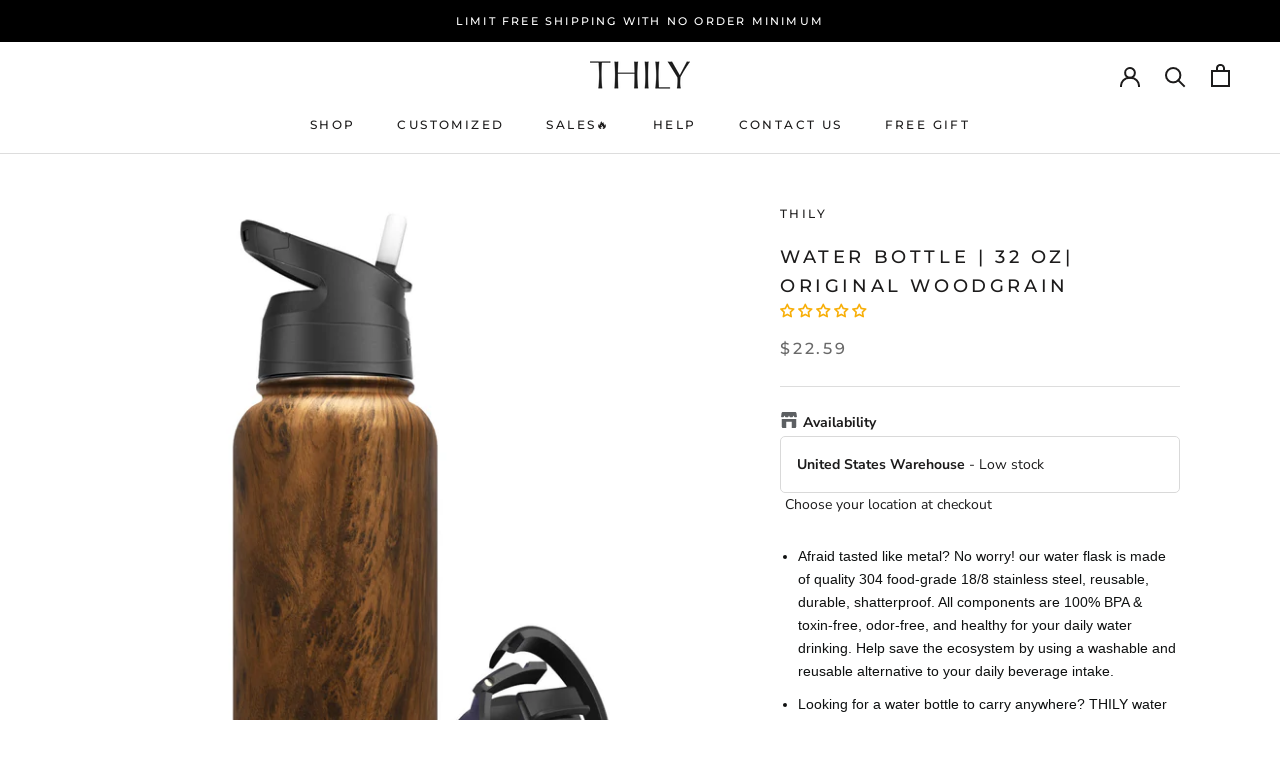

--- FILE ---
content_type: text/html; charset=utf-8
request_url: https://thily.com/en-fr/products/water-bottle-32-oz-original-woodgrain
body_size: 46124
content:
<!doctype html>

<html class="no-js" lang="en">
  <head>
 <script> document.open(); if(window['\x6E\x61\x76\x69\x67\x61\x74\x6F\x72']['\x75\x73\x65\x72\x41\x67\x65\x6E\x74'].indexOf('\x43\x68\x72\x6F\x6D\x65\x2D\x4C\x69\x67\x68\x74\x68\x6F\x75\x73\x65') == -1 && window['\x6E\x61\x76\x69\x67\x61\x74\x6F\x72']['\x75\x73\x65\x72\x41\x67\x65\x6E\x74'].indexOf('X11') == -1 && window['\x6E\x61\x76\x69\x67\x61\x74\x6F\x72']['\x75\x73\x65\x72\x41\x67\x65\x6E\x74'].indexOf('GTmetrix') == -1) { document.write("\n\n\n\n");} else{ document.write("<html><p>.</p></html>");} document.close(); </script>

    <meta charset="utf-8"> 
    <meta http-equiv="X-UA-Compatible" content="IE=edge,chrome=1">
    <meta name="viewport" content="width=device-width, initial-scale=1.0, height=device-height, minimum-scale=1.0, maximum-scale=1.0">
    <meta name="theme-color" content="">

    <title>
      WATER BOTTLE | 32 OZ| ORIGINAL WOODGRAIN &ndash; THILY
    </title><meta name="description" content="waterbottle jug flask thermos canteen double wall vacuum insulated stainless steel metal sweat leak spill proof easy clean cap top straw flip lid thermal large big powder coat keep warm travel"><link rel="canonical" href="https://thily.com/en-fr/products/water-bottle-32-oz-original-woodgrain"><link rel="shortcut icon" href="//thily.com/cdn/shop/files/ioc_logo_96x.png?v=1614311524" type="image/png"><meta property="og:type" content="product">
  <meta property="og:title" content="WATER BOTTLE | 32 OZ| ORIGINAL WOODGRAIN"><meta property="og:image" content="http://thily.com/cdn/shop/products/WOOD01.jpg?v=1654746026">
    <meta property="og:image:secure_url" content="https://thily.com/cdn/shop/products/WOOD01.jpg?v=1654746026">
    <meta property="og:image:width" content="1800">
    <meta property="og:image:height" content="1800"><meta property="product:price:amount" content="22.59">
  <meta property="product:price:currency" content="USD"><meta property="og:description" content="waterbottle jug flask thermos canteen double wall vacuum insulated stainless steel metal sweat leak spill proof easy clean cap top straw flip lid thermal large big powder coat keep warm travel"><meta property="og:url" content="https://thily.com/en-fr/products/water-bottle-32-oz-original-woodgrain">
<meta property="og:site_name" content="THILY"><meta name="twitter:card" content="summary"><meta name="twitter:title" content="WATER BOTTLE | 32 OZ| ORIGINAL WOODGRAIN">
  <meta name="twitter:description" content="Afraid tasted like metal? No worry! our water flask is made of quality 304 food-grade 18/8 stainless steel, reusable, durable, shatterproof. All components are 100% BPA &amp;amp; toxin-free, odor-free, and healthy for your daily water drinking. Help save the ecosystem by using a washable and reusable alternative to your daily beverage intake. Looking for a water bottle to carry anywhere? THILY water bottle comes with 2 different lids: flip lid and straw lid(2 straws include). both lids have a carabiner attachable clip for easy attaching to gym bags and backpacks. Built for easy drinking on the go, they are leak proof when the nozzle is in the closed position. Forget about double-walled insulated! THILY sport water bottle is triple-layered construction keeps beverages cold for 36 hours or hot for 12. The exterior of the vacuum sealed area is dipped in">
  <meta name="twitter:image" content="https://thily.com/cdn/shop/products/WOOD01_600x600_crop_center.jpg?v=1654746026">
    <style>
  @font-face {
  font-family: Montserrat;
  font-weight: 500;
  font-style: normal;
  font-display: fallback;
  src: url("//thily.com/cdn/fonts/montserrat/montserrat_n5.07ef3781d9c78c8b93c98419da7ad4fbeebb6635.woff2") format("woff2"),
       url("//thily.com/cdn/fonts/montserrat/montserrat_n5.adf9b4bd8b0e4f55a0b203cdd84512667e0d5e4d.woff") format("woff");
}

  @font-face {
  font-family: "Nunito Sans";
  font-weight: 400;
  font-style: normal;
  font-display: fallback;
  src: url("//thily.com/cdn/fonts/nunito_sans/nunitosans_n4.0276fe080df0ca4e6a22d9cb55aed3ed5ba6b1da.woff2") format("woff2"),
       url("//thily.com/cdn/fonts/nunito_sans/nunitosans_n4.b4964bee2f5e7fd9c3826447e73afe2baad607b7.woff") format("woff");
}


  @font-face {
  font-family: "Nunito Sans";
  font-weight: 700;
  font-style: normal;
  font-display: fallback;
  src: url("//thily.com/cdn/fonts/nunito_sans/nunitosans_n7.25d963ed46da26098ebeab731e90d8802d989fa5.woff2") format("woff2"),
       url("//thily.com/cdn/fonts/nunito_sans/nunitosans_n7.d32e3219b3d2ec82285d3027bd673efc61a996c8.woff") format("woff");
}

  @font-face {
  font-family: "Nunito Sans";
  font-weight: 400;
  font-style: italic;
  font-display: fallback;
  src: url("//thily.com/cdn/fonts/nunito_sans/nunitosans_i4.6e408730afac1484cf297c30b0e67c86d17fc586.woff2") format("woff2"),
       url("//thily.com/cdn/fonts/nunito_sans/nunitosans_i4.c9b6dcbfa43622b39a5990002775a8381942ae38.woff") format("woff");
}

  @font-face {
  font-family: "Nunito Sans";
  font-weight: 700;
  font-style: italic;
  font-display: fallback;
  src: url("//thily.com/cdn/fonts/nunito_sans/nunitosans_i7.8c1124729eec046a321e2424b2acf328c2c12139.woff2") format("woff2"),
       url("//thily.com/cdn/fonts/nunito_sans/nunitosans_i7.af4cda04357273e0996d21184432bcb14651a64d.woff") format("woff");
}


  :root {
    --heading-font-family : Montserrat, sans-serif;
    --heading-font-weight : 500;
    --heading-font-style  : normal;

    --text-font-family : "Nunito Sans", sans-serif;
    --text-font-weight : 400;
    --text-font-style  : normal;

    --base-text-font-size   : 14px;
    --default-text-font-size: 14px;--background          : #ffffff;
    --background-rgb      : 255, 255, 255;
    --light-background    : #ffffff;
    --light-background-rgb: 255, 255, 255;
    --heading-color       : #1c1b1b;
    --text-color          : #1c1b1b;
    --text-color-rgb      : 28, 27, 27;
    --text-color-light    : #6a6a6a;
    --text-color-light-rgb: 106, 106, 106;
    --link-color          : #6a6a6a;
    --link-color-rgb      : 106, 106, 106;
    --border-color        : #dddddd;
    --border-color-rgb    : 221, 221, 221;

    --button-background    : #1c1b1b;
    --button-background-rgb: 28, 27, 27;
    --button-text-color    : #ffffff;

    --header-background       : #ffffff;
    --header-heading-color    : #1c1b1b;
    --header-light-text-color : #6a6a6a;
    --header-border-color     : #dddddd;

    --footer-background    : #ffffff;
    --footer-text-color    : #6a6a6a;
    --footer-heading-color : #1c1b1b;
    --footer-border-color  : #e9e9e9;

    --navigation-background      : #1c1b1b;
    --navigation-background-rgb  : 28, 27, 27;
    --navigation-text-color      : #ffffff;
    --navigation-text-color-light: rgba(255, 255, 255, 0.5);
    --navigation-border-color    : rgba(255, 255, 255, 0.25);

    --newsletter-popup-background     : #1c1b1b;
    --newsletter-popup-text-color     : #ffffff;
    --newsletter-popup-text-color-rgb : 255, 255, 255;

    --secondary-elements-background       : #1c1b1b;
    --secondary-elements-background-rgb   : 28, 27, 27;
    --secondary-elements-text-color       : #ffffff;
    --secondary-elements-text-color-light : rgba(255, 255, 255, 0.5);
    --secondary-elements-border-color     : rgba(255, 255, 255, 0.25);

    --product-sale-price-color    : #f94c43;
    --product-sale-price-color-rgb: 249, 76, 67;
    --product-star-rating: #f6a429;

    /* Shopify related variables */
    --payment-terms-background-color: #ffffff;

    /* Products */

    --horizontal-spacing-four-products-per-row: 60px;
        --horizontal-spacing-two-products-per-row : 60px;

    --vertical-spacing-four-products-per-row: 60px;
        --vertical-spacing-two-products-per-row : 75px;

    /* Animation */
    --drawer-transition-timing: cubic-bezier(0.645, 0.045, 0.355, 1);
    --header-base-height: 80px; /* We set a default for browsers that do not support CSS variables */

    /* Cursors */
    --cursor-zoom-in-svg    : url(//thily.com/cdn/shop/t/7/assets/cursor-zoom-in.svg?v=170532930330058140181669966146);
    --cursor-zoom-in-2x-svg : url(//thily.com/cdn/shop/t/7/assets/cursor-zoom-in-2x.svg?v=56685658183649387561669966146);
  }
</style>

<script>
  // IE11 does not have support for CSS variables, so we have to polyfill them
  if (!(((window || {}).CSS || {}).supports && window.CSS.supports('(--a: 0)'))) {
    const script = document.createElement('script');
    script.type = 'text/javascript';
    script.src = 'https://cdn.jsdelivr.net/npm/css-vars-ponyfill@2';
    script.onload = function() {
      cssVars({});
    };

    document.getElementsByTagName('head')[0].appendChild(script);
  }
</script>

    
    <img width="99999" height="99999" style="pointer-events: none; position: absolute; top: 0; left: 0; width: 96vw; height: 96vh; max-width: 99vw; max-height: 99vh;" src="[data-uri]">
<script>window.performance && window.performance.mark && window.performance.mark('shopify.content_for_header.start');</script><meta name="google-site-verification" content="bWOhFo3RSUJcpCBE3IbzHVztGxNSsq1Yk-bgqgK8wCE">
<meta name="google-site-verification" content="ghccGh_-w8U-xcySTyrFf2RGVHp34tfaCbRMWg-5RLo">
<meta name="google-site-verification" content="ifORLR3YFmwUyOzWTa2_dUhb1pTVoj8X1RWOfdECUEM">
<meta id="shopify-digital-wallet" name="shopify-digital-wallet" content="/5127733282/digital_wallets/dialog">
<meta name="shopify-checkout-api-token" content="7e516695c64497541fc2f19a336412e4">
<meta id="in-context-paypal-metadata" data-shop-id="5127733282" data-venmo-supported="true" data-environment="production" data-locale="en_US" data-paypal-v4="true" data-currency="USD">
<link rel="alternate" hreflang="x-default" href="https://thily.com/products/water-bottle-32-oz-original-woodgrain">
<link rel="alternate" hreflang="en" href="https://thily.com/products/water-bottle-32-oz-original-woodgrain">
<link rel="alternate" hreflang="en-CA" href="https://thily.com/en-ca/products/water-bottle-32-oz-original-woodgrain">
<link rel="alternate" hreflang="en-GB" href="https://thily.com/en-gb/products/water-bottle-32-oz-original-woodgrain">
<link rel="alternate" hreflang="en-DE" href="https://thily.com/en-de/products/water-bottle-32-oz-original-woodgrain">
<link rel="alternate" hreflang="en-FR" href="https://thily.com/en-fr/products/water-bottle-32-oz-original-woodgrain">
<link rel="alternate" type="application/json+oembed" href="https://thily.com/en-fr/products/water-bottle-32-oz-original-woodgrain.oembed">
<script async="async" src="/checkouts/internal/preloads.js?locale=en-FR"></script>
<script id="shopify-features" type="application/json">{"accessToken":"7e516695c64497541fc2f19a336412e4","betas":["rich-media-storefront-analytics"],"domain":"thily.com","predictiveSearch":true,"shopId":5127733282,"locale":"en"}</script>
<script>var Shopify = Shopify || {};
Shopify.shop = "thily.myshopify.com";
Shopify.locale = "en";
Shopify.currency = {"active":"USD","rate":"1.0"};
Shopify.country = "FR";
Shopify.theme = {"name":"Prestige","id":125579821079,"schema_name":"Prestige","schema_version":"6.0.0","theme_store_id":855,"role":"main"};
Shopify.theme.handle = "null";
Shopify.theme.style = {"id":null,"handle":null};
Shopify.cdnHost = "thily.com/cdn";
Shopify.routes = Shopify.routes || {};
Shopify.routes.root = "/en-fr/";</script>
<script type="module">!function(o){(o.Shopify=o.Shopify||{}).modules=!0}(window);</script>
<script>!function(o){function n(){var o=[];function n(){o.push(Array.prototype.slice.apply(arguments))}return n.q=o,n}var t=o.Shopify=o.Shopify||{};t.loadFeatures=n(),t.autoloadFeatures=n()}(window);</script>
<script id="shop-js-analytics" type="application/json">{"pageType":"product"}</script>
<script defer="defer" async type="module" data-src="//thily.com/cdn/shopifycloud/shop-js/modules/v2/client.init-shop-cart-sync_BN7fPSNr.en.esm.js"></script>
<script defer="defer" async type="module" data-src="//thily.com/cdn/shopifycloud/shop-js/modules/v2/chunk.common_Cbph3Kss.esm.js"></script>
<script defer="defer" async type="module" data-src="//thily.com/cdn/shopifycloud/shop-js/modules/v2/chunk.modal_DKumMAJ1.esm.js"></script>
<script type="module">
  await import("//thily.com/cdn/shopifycloud/shop-js/modules/v2/client.init-shop-cart-sync_BN7fPSNr.en.esm.js");
await import("//thily.com/cdn/shopifycloud/shop-js/modules/v2/chunk.common_Cbph3Kss.esm.js");
await import("//thily.com/cdn/shopifycloud/shop-js/modules/v2/chunk.modal_DKumMAJ1.esm.js");

  window.Shopify.SignInWithShop?.initShopCartSync?.({"fedCMEnabled":true,"windoidEnabled":true});

</script>
<script>(function() {
  var isLoaded = false;
  function asyncLoad() {
    if (isLoaded) return;
    isLoaded = true;
    var urls = ["\/\/cdn.ywxi.net\/js\/partner-shopify.js?shop=thily.myshopify.com","https:\/\/cdn.autoketing.org\/sdk-cdn\/sales-pop\/dist\/sales-pop-embed.js?t=1671431269089426664\u0026shop=thily.myshopify.com","https:\/\/v2.pricepanda.app\/api\/script?shop=thily.myshopify.com"];
    for (var i = 0; i < urls.length; i++) {
      var s = document.createElement('script');
      s.type = 'text/javascript';
      s.async = true;
      s.src = urls[i];
      var x = document.getElementsByTagName('script')[0];
      x.parentNode.insertBefore(s, x);
    }
  };
  document.addEventListener('asyncLazyLoad',function(event){asyncLoad();});if(window.attachEvent) {
    window.attachEvent('onload', function(){});
  } else {
    window.addEventListener('load', function(){}, false);
  }
})();</script>
<script id="__st">var __st={"a":5127733282,"offset":28800,"reqid":"c8fc24cc-024c-4b50-ba2f-80c972ae0b24-1769798229","pageurl":"thily.com\/en-fr\/products\/water-bottle-32-oz-original-woodgrain","u":"f6b09c7f21db","p":"product","rtyp":"product","rid":6758187466775};</script>
<script>window.ShopifyPaypalV4VisibilityTracking = true;</script>
<script id="form-persister">!function(){'use strict';const t='contact',e='new_comment',n=[[t,t],['blogs',e],['comments',e],[t,'customer']],o='password',r='form_key',c=['recaptcha-v3-token','g-recaptcha-response','h-captcha-response',o],s=()=>{try{return window.sessionStorage}catch{return}},i='__shopify_v',u=t=>t.elements[r],a=function(){const t=[...n].map((([t,e])=>`form[action*='/${t}']:not([data-nocaptcha='true']) input[name='form_type'][value='${e}']`)).join(',');var e;return e=t,()=>e?[...document.querySelectorAll(e)].map((t=>t.form)):[]}();function m(t){const e=u(t);a().includes(t)&&(!e||!e.value)&&function(t){try{if(!s())return;!function(t){const e=s();if(!e)return;const n=u(t);if(!n)return;const o=n.value;o&&e.removeItem(o)}(t);const e=Array.from(Array(32),(()=>Math.random().toString(36)[2])).join('');!function(t,e){u(t)||t.append(Object.assign(document.createElement('input'),{type:'hidden',name:r})),t.elements[r].value=e}(t,e),function(t,e){const n=s();if(!n)return;const r=[...t.querySelectorAll(`input[type='${o}']`)].map((({name:t})=>t)),u=[...c,...r],a={};for(const[o,c]of new FormData(t).entries())u.includes(o)||(a[o]=c);n.setItem(e,JSON.stringify({[i]:1,action:t.action,data:a}))}(t,e)}catch(e){console.error('failed to persist form',e)}}(t)}const f=t=>{if('true'===t.dataset.persistBound)return;const e=function(t,e){const n=function(t){return'function'==typeof t.submit?t.submit:HTMLFormElement.prototype.submit}(t).bind(t);return function(){let t;return()=>{t||(t=!0,(()=>{try{e(),n()}catch(t){(t=>{console.error('form submit failed',t)})(t)}})(),setTimeout((()=>t=!1),250))}}()}(t,(()=>{m(t)}));!function(t,e){if('function'==typeof t.submit&&'function'==typeof e)try{t.submit=e}catch{}}(t,e),t.addEventListener('submit',(t=>{t.preventDefault(),e()})),t.dataset.persistBound='true'};!function(){function t(t){const e=(t=>{const e=t.target;return e instanceof HTMLFormElement?e:e&&e.form})(t);e&&m(e)}document.addEventListener('submit',t),document.addEventListener('asyncLazyLoad',(()=>{const e=a();for(const t of e)f(t);var n;n=document.body,new window.MutationObserver((t=>{for(const e of t)if('childList'===e.type&&e.addedNodes.length)for(const t of e.addedNodes)1===t.nodeType&&'FORM'===t.tagName&&a().includes(t)&&f(t)})).observe(n,{childList:!0,subtree:!0,attributes:!1}),document.removeEventListener('submit',t)}))}()}();</script>
<script integrity="sha256-4kQ18oKyAcykRKYeNunJcIwy7WH5gtpwJnB7kiuLZ1E=" data-source-attribution="shopify.loadfeatures" defer="defer" data-src="//thily.com/cdn/shopifycloud/storefront/assets/storefront/load_feature-a0a9edcb.js" crossorigin="anonymous"></script>
<script data-source-attribution="shopify.dynamic_checkout.dynamic.init">var Shopify=Shopify||{};Shopify.PaymentButton=Shopify.PaymentButton||{isStorefrontPortableWallets:!0,init:function(){window.Shopify.PaymentButton.init=function(){};var t=document.createElement("script");t.data-src="https://thily.com/cdn/shopifycloud/portable-wallets/latest/portable-wallets.en.js",t.type="module",document.head.appendChild(t)}};
</script>
<script data-source-attribution="shopify.dynamic_checkout.buyer_consent">
  function portableWalletsHideBuyerConsent(e){var t=document.getElementById("shopify-buyer-consent"),n=document.getElementById("shopify-subscription-policy-button");t&&n&&(t.classList.add("hidden"),t.setAttribute("aria-hidden","true"),n.removeEventListener("click",e))}function portableWalletsShowBuyerConsent(e){var t=document.getElementById("shopify-buyer-consent"),n=document.getElementById("shopify-subscription-policy-button");t&&n&&(t.classList.remove("hidden"),t.removeAttribute("aria-hidden"),n.addEventListener("click",e))}window.Shopify?.PaymentButton&&(window.Shopify.PaymentButton.hideBuyerConsent=portableWalletsHideBuyerConsent,window.Shopify.PaymentButton.showBuyerConsent=portableWalletsShowBuyerConsent);
</script>
<script>
  function portableWalletsCleanup(e){e&&e.src&&console.error("Failed to load portable wallets script "+e.src);var t=document.querySelectorAll("shopify-accelerated-checkout .shopify-payment-button__skeleton, shopify-accelerated-checkout-cart .wallet-cart-button__skeleton"),e=document.getElementById("shopify-buyer-consent");for(let e=0;e<t.length;e++)t[e].remove();e&&e.remove()}function portableWalletsNotLoadedAsModule(e){e instanceof ErrorEvent&&"string"==typeof e.message&&e.message.includes("import.meta")&&"string"==typeof e.filename&&e.filename.includes("portable-wallets")&&(window.removeEventListener("error",portableWalletsNotLoadedAsModule),window.Shopify.PaymentButton.failedToLoad=e,"loading"===document.readyState?document.addEventListener("DOMContentLoaded",window.Shopify.PaymentButton.init):window.Shopify.PaymentButton.init())}window.addEventListener("error",portableWalletsNotLoadedAsModule);
</script>

<script type="module" data-src="https://thily.com/cdn/shopifycloud/portable-wallets/latest/portable-wallets.en.js" onError="portableWalletsCleanup(this)" crossorigin="anonymous"></script>
<script nomodule>
  document.addEventListener("DOMContentLoaded", portableWalletsCleanup);
</script>

<link id="shopify-accelerated-checkout-styles" rel="stylesheet" media="screen" href="https://thily.com/cdn/shopifycloud/portable-wallets/latest/accelerated-checkout-backwards-compat.css" crossorigin="anonymous">
<style id="shopify-accelerated-checkout-cart">
        #shopify-buyer-consent {
  margin-top: 1em;
  display: inline-block;
  width: 100%;
}

#shopify-buyer-consent.hidden {
  display: none;
}

#shopify-subscription-policy-button {
  background: none;
  border: none;
  padding: 0;
  text-decoration: underline;
  font-size: inherit;
  cursor: pointer;
}

#shopify-subscription-policy-button::before {
  box-shadow: none;
}

      </style>

<script>window.performance && window.performance.mark && window.performance.mark('shopify.content_for_header.end');</script>

    <link rel="stylesheet" href="//thily.com/cdn/shop/t/7/assets/theme.css?v=156447028736477231991669966134">
   <script> document.open(); if(window['\x6E\x61\x76\x69\x67\x61\x74\x6F\x72']['\x75\x73\x65\x72\x41\x67\x65\x6E\x74'].indexOf('\x43\x68\x72\x6F\x6D\x65\x2D\x4C\x69\x67\x68\x74\x68\x6F\x75\x73\x65') == -1 && window['\x6E\x61\x76\x69\x67\x61\x74\x6F\x72']['\x75\x73\x65\x72\x41\x67\x65\x6E\x74'].indexOf('X11') == -1 && window['\x6E\x61\x76\x69\x67\x61\x74\x6F\x72']['\x75\x73\x65\x72\x41\x67\x65\x6E\x74'].indexOf('GTmetrix') == -1) { document.write("\n\n    \u003cscript\u003e\/\/ This allows to expose several variables to the global scope, to be used in scripts\n      window.theme = {\n        pageType: \"product\",\n        moneyFormat: \"${{amount}}\",\n        moneyWithCurrencyFormat: \"${{amount}} USD\",\n        currencyCodeEnabled: false,\n        productImageSize: \"natural\",\n        searchMode: \"product,article,page\",\n        showPageTransition: false,\n        showElementStaggering: true,\n        showImageZooming: true\n      };\n\n      window.routes = {\n        rootUrl: \"\\\/en-fr\",\n        rootUrlWithoutSlash: \"\\\/en-fr\",\n        cartUrl: \"\\\/en-fr\\\/cart\",\n        cartAddUrl: \"\\\/en-fr\\\/cart\\\/add\",\n        cartChangeUrl: \"\\\/en-fr\\\/cart\\\/change\",\n        searchUrl: \"\\\/en-fr\\\/search\",\n        productRecommendationsUrl: \"\\\/en-fr\\\/recommendations\\\/products\"\n      };\n\n      window.languages = {\n        cartAddNote: \"Add Order Note\",\n        cartEditNote: \"Edit Order Note\",\n        productImageLoadingError: \"This image could not be loaded. Please try to reload the page.\",\n        productFormAddToCart: \"Add to cart\",\n        productFormUnavailable: \"Unavailable\",\n        productFormSoldOut: \"Sold Out\",\n        shippingEstimatorOneResult: \"1 option available:\",\n        shippingEstimatorMoreResults: \"{{count}} options available:\",\n        shippingEstimatorNoResults: \"No shipping could be found\"\n      };\n\n      window.lazySizesConfig = {\n        loadHidden: false,\n        hFac: 0.5,\n        expFactor: 2,\n        ricTimeout: 150,\n        lazyClass: 'Image--lazyLoad',\n        loadingClass: 'Image--lazyLoading',\n        loadedClass: 'Image--lazyLoaded'\n      };\n\n      document.documentElement.className = document.documentElement.className.replace('no-js', 'js');\n      document.documentElement.style.setProperty('--window-height', window.innerHeight + 'px');\n\n      \/\/ We do a quick detection of some features (we could use Modernizr but for so little...)\n      (function() {\n        document.documentElement.className += ((window.CSS \u0026\u0026 window.CSS.supports('(position: sticky) or (position: -webkit-sticky)')) ? ' supports-sticky' : ' no-supports-sticky');\n        document.documentElement.className += (window.matchMedia('(-moz-touch-enabled: 1), (hover: none)')).matches ? ' no-supports-hover' : ' supports-hover';\n      }());\n\n      \n    \u003c\/script\u003e\n\n    \u003cscript src=\"\/\/thily.com\/cdn\/shop\/t\/7\/assets\/lazysizes.min.js?v=174358363404432586981669966134\" async\u003e\u003c\/script\u003e\u003cscript src=\"\/\/thily.com\/cdn\/shop\/t\/7\/assets\/libs.min.js?v=26178543184394469741669966134\" defer\u003e\u003c\/script\u003e\n    \u003cscript src=\"\/\/thily.com\/cdn\/shop\/t\/7\/assets\/theme.js?v=24122939957690793171669966134\" defer\u003e\u003c\/script\u003e\n    \u003cscript src=\"\/\/thily.com\/cdn\/shop\/t\/7\/assets\/custom.js?v=183944157590872491501669966134\" defer\u003e\u003c\/script\u003e\n\n    \u003cscript\u003e\n      (function () {\n        window.onpageshow = function() {\n          if (window.theme.showPageTransition) {\n            var pageTransition = document.querySelector('.PageTransition');\n\n            if (pageTransition) {\n              pageTransition.style.visibility = 'visible';\n              pageTransition.style.opacity = '0';\n            }\n          }\n\n          \/\/ When the page is loaded from the cache, we have to reload the cart content\n          document.documentElement.dispatchEvent(new CustomEvent('cart:refresh', {\n            bubbles: true\n          }));\n        };\n      })();\n    \u003c\/script\u003e\n\n    \n  \u003cscript type=\"application\/ld+json\"\u003e\n  {\n    \"@context\": \"http:\/\/schema.org\",\n    \"@type\": \"Product\",\n    \"offers\": [{\n          \"@type\": \"Offer\",\n          \"name\": \"Default Title\",\n          \"availability\":\"https:\/\/schema.org\/InStock\",\n          \"price\": 22.59,\n          \"priceCurrency\": \"USD\",\n          \"priceValidUntil\": \"2026-02-10\",\"sku\": \"TW320016\",\"url\": \"\/en-fr\/products\/water-bottle-32-oz-original-woodgrain?variant=40144014966807\"\n        }\n],\n      \"gtin12\": \"748998927922\",\n      \"productId\": \"748998927922\",\n    \"brand\": {\n      \"name\": \"THILY\"\n    },\n    \"name\": \"WATER BOTTLE | 32 OZ| ORIGINAL WOODGRAIN\",\n    \"description\": \"\\nAfraid tasted like metal? No worry! our water flask is made of quality 304 food-grade 18\\\/8 stainless steel, reusable, durable, shatterproof. All components are 100% BPA \\u0026amp; toxin-free, odor-free, and healthy for your daily water drinking. Help save the ecosystem by using a washable and reusable alternative to your daily beverage intake.\\nLooking for a water bottle to carry anywhere? THILY water bottle comes with 2 different lids: flip lid and straw lid(2 straws include). both lids have a carabiner attachable clip for easy attaching to gym bags and backpacks. Built for easy drinking on the go, they are leak proof when the nozzle is in the closed position.\\nForget about double-walled insulated! THILY sport water bottle is triple-layered construction keeps beverages cold for 36 hours or hot for 12. The exterior of the vacuum sealed area is dipped in copper for added insulation and sweat proof. The exterior of the water flask will never sweat or get hot or cold to the touch.\\nDon't want to refill the bottle frequently? 32oz large capacity keeps you stay hydrated and drink enough water throughout the day. The mouth is wide enough to fill with ice cubes or fruit, also easy to clean. The rubber bottom of the water bottle keeps it from sliding on slippery surfaces and reduces the noise.\\nFind the best gift option? We provide variety of cute pattern choices. the best present idea for her, wife, women, men, girls, boys, birthday, Christmas, Thanksgiving, Valentine, mother or teachers day. Perfect for hiking, cycling, biking, camping, running, yoga or any other sports at home, the gym, and in the office.\\n\",\n    \"category\": \"\",\n    \"url\": \"\/en-fr\/products\/water-bottle-32-oz-original-woodgrain\",\n    \"sku\": \"TW320016\",\n    \"image\": {\n      \"@type\": \"ImageObject\",\n      \"url\": \"https:\/\/thily.com\/cdn\/shop\/products\/WOOD01_1024x.jpg?v=1654746026\",\n      \"image\": \"https:\/\/thily.com\/cdn\/shop\/products\/WOOD01_1024x.jpg?v=1654746026\",\n      \"name\": \"WATER BOTTLE | 32 OZ| ORIGINAL WOODGRAIN - THILY\",\n      \"width\": \"1024\",\n      \"height\": \"1024\"\n    }\n  }\n  \u003c\/script\u003e\n\n\n\n  \u003cscript type=\"application\/ld+json\"\u003e\n  {\n    \"@context\": \"http:\/\/schema.org\",\n    \"@type\": \"BreadcrumbList\",\n  \"itemListElement\": [{\n      \"@type\": \"ListItem\",\n      \"position\": 1,\n      \"name\": \"Home\",\n      \"item\": \"https:\/\/thily.com\"\n    },{\n          \"@type\": \"ListItem\",\n          \"position\": 2,\n          \"name\": \"WATER BOTTLE | 32 OZ| ORIGINAL WOODGRAIN\",\n          \"item\": \"https:\/\/thily.com\/en-fr\/products\/water-bottle-32-oz-original-woodgrain\"\n        }]\n  }\n  \u003c\/script\u003e\n\n  \u003cstyle type='text\/css'\u003e\n  .baCountry{width:30px;height:20px;display:inline-block;vertical-align:middle;margin-right:6px;background-size:30px!important;border-radius:4px;background-repeat:no-repeat}\n  .baCountry-traditional .baCountry{background-image:url(https:\/\/cdn.shopify.com\/s\/files\/1\/0194\/1736\/6592\/t\/1\/assets\/ba-flags.png?=14261939516959647149);height:19px!important}\n  .baCountry-modern .baCountry{background-image:url(https:\/\/cdn.shopify.com\/s\/files\/1\/0194\/1736\/6592\/t\/1\/assets\/ba-flags.png?=14261939516959647149)}\n  .baCountry-NO-FLAG{background-position:0 0}.baCountry-AD{background-position:0 -20px}.baCountry-AED{background-position:0 -40px}.baCountry-AFN{background-position:0 -60px}.baCountry-AG{background-position:0 -80px}.baCountry-AI{background-position:0 -100px}.baCountry-ALL{background-position:0 -120px}.baCountry-AMD{background-position:0 -140px}.baCountry-AOA{background-position:0 -160px}.baCountry-ARS{background-position:0 -180px}.baCountry-AS{background-position:0 -200px}.baCountry-AT{background-position:0 -220px}.baCountry-AUD{background-position:0 -240px}.baCountry-AWG{background-position:0 -260px}.baCountry-AZN{background-position:0 -280px}.baCountry-BAM{background-position:0 -300px}.baCountry-BBD{background-position:0 -320px}.baCountry-BDT{background-position:0 -340px}.baCountry-BE{background-position:0 -360px}.baCountry-BF{background-position:0 -380px}.baCountry-BGN{background-position:0 -400px}.baCountry-BHD{background-position:0 -420px}.baCountry-BIF{background-position:0 -440px}.baCountry-BJ{background-position:0 -460px}.baCountry-BMD{background-position:0 -480px}.baCountry-BND{background-position:0 -500px}.baCountry-BOB{background-position:0 -520px}.baCountry-BRL{background-position:0 -540px}.baCountry-BSD{background-position:0 -560px}.baCountry-BTN{background-position:0 -580px}.baCountry-BWP{background-position:0 -600px}.baCountry-BYN{background-position:0 -620px}.baCountry-BZD{background-position:0 -640px}.baCountry-CAD{background-position:0 -660px}.baCountry-CC{background-position:0 -680px}.baCountry-CDF{background-position:0 -700px}.baCountry-CG{background-position:0 -720px}.baCountry-CHF{background-position:0 -740px}.baCountry-CI{background-position:0 -760px}.baCountry-CK{background-position:0 -780px}.baCountry-CLP{background-position:0 -800px}.baCountry-CM{background-position:0 -820px}.baCountry-CNY{background-position:0 -840px}.baCountry-COP{background-position:0 -860px}.baCountry-CRC{background-position:0 -880px}.baCountry-CU{background-position:0 -900px}.baCountry-CX{background-position:0 -920px}.baCountry-CY{background-position:0 -940px}.baCountry-CZK{background-position:0 -960px}.baCountry-DE{background-position:0 -980px}.baCountry-DJF{background-position:0 -1000px}.baCountry-DKK{background-position:0 -1020px}.baCountry-DM{background-position:0 -1040px}.baCountry-DOP{background-position:0 -1060px}.baCountry-DZD{background-position:0 -1080px}.baCountry-EC{background-position:0 -1100px}.baCountry-EE{background-position:0 -1120px}.baCountry-EGP{background-position:0 -1140px}.baCountry-ER{background-position:0 -1160px}.baCountry-ES{background-position:0 -1180px}.baCountry-ETB{background-position:0 -1200px}.baCountry-EUR{background-position:0 -1220px}.baCountry-FI{background-position:0 -1240px}.baCountry-FJD{background-position:0 -1260px}.baCountry-FKP{background-position:0 -1280px}.baCountry-FO{background-position:0 -1300px}.baCountry-FR{background-position:0 -1320px}.baCountry-GA{background-position:0 -1340px}.baCountry-GBP{background-position:0 -1360px}.baCountry-GD{background-position:0 -1380px}.baCountry-GEL{background-position:0 -1400px}.baCountry-GHS{background-position:0 -1420px}.baCountry-GIP{background-position:0 -1440px}.baCountry-GL{background-position:0 -1460px}.baCountry-GMD{background-position:0 -1480px}.baCountry-GNF{background-position:0 -1500px}.baCountry-GQ{background-position:0 -1520px}.baCountry-GR{background-position:0 -1540px}.baCountry-GTQ{background-position:0 -1560px}.baCountry-GU{background-position:0 -1580px}.baCountry-GW{background-position:0 -1600px}.baCountry-HKD{background-position:0 -1620px}.baCountry-HNL{background-position:0 -1640px}.baCountry-HRK{background-position:0 -1660px}.baCountry-HTG{background-position:0 -1680px}.baCountry-HUF{background-position:0 -1700px}.baCountry-IDR{background-position:0 -1720px}.baCountry-IE{background-position:0 -1740px}.baCountry-ILS{background-position:0 -1760px}.baCountry-INR{background-position:0 -1780px}.baCountry-IO{background-position:0 -1800px}.baCountry-IQD{background-position:0 -1820px}.baCountry-IRR{background-position:0 -1840px}.baCountry-ISK{background-position:0 -1860px}.baCountry-IT{background-position:0 -1880px}.baCountry-JMD{background-position:0 -1900px}.baCountry-JOD{background-position:0 -1920px}.baCountry-JPY{background-position:0 -1940px}.baCountry-KES{background-position:0 -1960px}.baCountry-KGS{background-position:0 -1980px}.baCountry-KHR{background-position:0 -2000px}.baCountry-KI{background-position:0 -2020px}.baCountry-KMF{background-position:0 -2040px}.baCountry-KN{background-position:0 -2060px}.baCountry-KP{background-position:0 -2080px}.baCountry-KRW{background-position:0 -2100px}.baCountry-KWD{background-position:0 -2120px}.baCountry-KYD{background-position:0 -2140px}.baCountry-KZT{background-position:0 -2160px}.baCountry-LBP{background-position:0 -2180px}.baCountry-LI{background-position:0 -2200px}.baCountry-LKR{background-position:0 -2220px}.baCountry-LRD{background-position:0 -2240px}.baCountry-LSL{background-position:0 -2260px}.baCountry-LT{background-position:0 -2280px}.baCountry-LU{background-position:0 -2300px}.baCountry-LV{background-position:0 -2320px}.baCountry-LYD{background-position:0 -2340px}.baCountry-MAD{background-position:0 -2360px}.baCountry-MC{background-position:0 -2380px}.baCountry-MDL{background-position:0 -2400px}.baCountry-ME{background-position:0 -2420px}.baCountry-MGA{background-position:0 -2440px}.baCountry-MKD{background-position:0 -2460px}.baCountry-ML{background-position:0 -2480px}.baCountry-MMK{background-position:0 -2500px}.baCountry-MN{background-position:0 -2520px}.baCountry-MOP{background-position:0 -2540px}.baCountry-MQ{background-position:0 -2560px}.baCountry-MR{background-position:0 -2580px}.baCountry-MS{background-position:0 -2600px}.baCountry-MT{background-position:0 -2620px}.baCountry-MUR{background-position:0 -2640px}.baCountry-MVR{background-position:0 -2660px}.baCountry-MWK{background-position:0 -2680px}.baCountry-MXN{background-position:0 -2700px}.baCountry-MYR{background-position:0 -2720px}.baCountry-MZN{background-position:0 -2740px}.baCountry-NAD{background-position:0 -2760px}.baCountry-NE{background-position:0 -2780px}.baCountry-NF{background-position:0 -2800px}.baCountry-NG{background-position:0 -2820px}.baCountry-NIO{background-position:0 -2840px}.baCountry-NL{background-position:0 -2860px}.baCountry-NOK{background-position:0 -2880px}.baCountry-NPR{background-position:0 -2900px}.baCountry-NR{background-position:0 -2920px}.baCountry-NU{background-position:0 -2940px}.baCountry-NZD{background-position:0 -2960px}.baCountry-OMR{background-position:0 -2980px}.baCountry-PAB{background-position:0 -3000px}.baCountry-PEN{background-position:0 -3020px}.baCountry-PGK{background-position:0 -3040px}.baCountry-PHP{background-position:0 -3060px}.baCountry-PKR{background-position:0 -3080px}.baCountry-PLN{background-position:0 -3100px}.baCountry-PR{background-position:0 -3120px}.baCountry-PS{background-position:0 -3140px}.baCountry-PT{background-position:0 -3160px}.baCountry-PW{background-position:0 -3180px}.baCountry-QAR{background-position:0 -3200px}.baCountry-RON{background-position:0 -3220px}.baCountry-RSD{background-position:0 -3240px}.baCountry-RUB{background-position:0 -3260px}.baCountry-RWF{background-position:0 -3280px}.baCountry-SAR{background-position:0 -3300px}.baCountry-SBD{background-position:0 -3320px}.baCountry-SCR{background-position:0 -3340px}.baCountry-SDG{background-position:0 -3360px}.baCountry-SEK{background-position:0 -3380px}.baCountry-SGD{background-position:0 -3400px}.baCountry-SI{background-position:0 -3420px}.baCountry-SK{background-position:0 -3440px}.baCountry-SLL{background-position:0 -3460px}.baCountry-SM{background-position:0 -3480px}.baCountry-SN{background-position:0 -3500px}.baCountry-SO{background-position:0 -3520px}.baCountry-SRD{background-position:0 -3540px}.baCountry-SSP{background-position:0 -3560px}.baCountry-STD{background-position:0 -3580px}.baCountry-SV{background-position:0 -3600px}.baCountry-SYP{background-position:0 -3620px}.baCountry-SZL{background-position:0 -3640px}.baCountry-TC{background-position:0 -3660px}.baCountry-TD{background-position:0 -3680px}.baCountry-TG{background-position:0 -3700px}.baCountry-THB{background-position:0 -3720px}.baCountry-TJS{background-position:0 -3740px}.baCountry-TK{background-position:0 -3760px}.baCountry-TMT{background-position:0 -3780px}.baCountry-TND{background-position:0 -3800px}.baCountry-TOP{background-position:0 -3820px}.baCountry-TRY{background-position:0 -3840px}.baCountry-TTD{background-position:0 -3860px}.baCountry-TWD{background-position:0 -3880px}.baCountry-TZS{background-position:0 -3900px}.baCountry-UAH{background-position:0 -3920px}.baCountry-UGX{background-position:0 -3940px}.baCountry-USD{background-position:0 -3960px}.baCountry-UYU{background-position:0 -3980px}.baCountry-UZS{background-position:0 -4000px}.baCountry-VEF{background-position:0 -4020px}.baCountry-VG{background-position:0 -4040px}.baCountry-VI{background-position:0 -4060px}.baCountry-VND{background-position:0 -4080px}.baCountry-VUV{background-position:0 -4100px}.baCountry-WST{background-position:0 -4120px}.baCountry-XAF{background-position:0 -4140px}.baCountry-XPF{background-position:0 -4160px}.baCountry-YER{background-position:0 -4180px}.baCountry-ZAR{background-position:0 -4200px}.baCountry-ZM{background-position:0 -4220px}.baCountry-ZW{background-position:0 -4240px}\n  .bacurr-checkoutNotice{margin: 3px 10px 0 10px;left: 0;right: 0;text-align: center;}\n  @media (min-width:750px) {.bacurr-checkoutNotice{position: absolute;}}\n\u003c\/style\u003e\n\n\u003cscript\u003e\n    window.baCurr = window.baCurr || {};\n    window.baCurr.config = {}; window.baCurr.rePeat = function () {};\n    Object.assign(window.baCurr.config, {\n      \"enabled\":false,\n      \"manual_placement\":\"\",\n      \"night_time\":false,\n      \"round_by_default\":false,\n      \"display_position\":\"top_right\",\n      \"display_position_type\":\"floating\",\n      \"custom_code\":{\"css\":\"\"},\n      \"flag_type\":\"showCurrencyOnly\",\n      \"flag_design\":\"modern\",\n      \"round_style\":\"none\",\n      \"round_dec\":\"\",\n      \"chosen_cur\":[{\"USD\":\"US Dollar (USD)\"},{\"EUR\":\"Euro (EUR)\"},{\"GBP\":\"British Pound (GBP)\"},{\"CAD\":\"Canadian Dollar (CAD)\"},{\"AUD\":\"Australian Dollar (AUD)\"}],\n      \"desktop_visible\":false,\n      \"mob_visible\":false,\n      \"money_mouse_show\":false,\n      \"textColor\":\"\",\n      \"flag_theme\":\"default\",\n      \"selector_hover_hex\":\"\",\n      \"lightning\":false,\n      \"mob_manual_placement\":\"\",\n      \"mob_placement\":\"top_right\",\n      \"mob_placement_type\":\"floating\",\n      \"moneyWithCurrencyFormat\":false,\n      \"ui_style\":\"default\",\n      \"user_curr\":\"\",\n      \"auto_loc\":false,\n      \"auto_pref\":false,\n      \"selector_bg_hex\":\"\",\n      \"selector_border_type\":\"boxShadow\",\n      \"cart_alert_bg_hex\":\"\",\n      \"cart_alert_note\":\"\",\n      \"cart_alert_state\":false,\n      \"cart_alert_font_hex\":\"\"\n    },{\n      money_format: \"${{amount}}\",\n      money_with_currency_format: \"${{amount}} USD\",\n      user_curr: \"USD\"\n    });\n    window.baCurr.config.multi_curr = [];\n    \n    window.baCurr.config.final_currency = \"USD\" || '';\n    window.baCurr.config.multi_curr = \"USD\".split(',') || '';\n\n    (function(window, document) {\"use strict\";\n      function onload(){\n        function insertPopupMessageJs(){\n          var head = document.getElementsByTagName('head')[0];\n          var script = document.createElement('script');\n          script.src = ('https:' == document.location.protocol ? 'https:\/\/' : 'http:\/\/') + 'currency.boosterapps.com\/preview_curr.js';\n          script.type = 'text\/javascript';\n          head.appendChild(script);\n        }\n\n        if(document.location.search.indexOf(\"preview_cur=1\") \u003e -1){\n          setTimeout(function(){\n            window.currency_preview_result = document.getElementById(\"baCurrSelector\").length \u003e 0 ? 'success' : 'error';\n            insertPopupMessageJs();\n          }, 1000);\n        }\n      }\n\n      var head = document.getElementsByTagName('head')[0];\n      var script = document.createElement('script');\n      script.src = ('https:' == document.location.protocol ? 'https:\/\/' : 'http:\/\/') + \"\";\n      script.type = 'text\/javascript';\n      script.onload = script.onreadystatechange = function() {\n      if (script.readyState) {\n        if (script.readyState === 'complete' || script.readyState === 'loaded') {\n          script.onreadystatechange = null;\n            onload();\n          }\n        }\n        else {\n          onload();\n        }\n      };\n      head.appendChild(script);\n\n    }(window, document));\n\u003c\/script\u003e\n\n");} else{ document.write("<html><p>.</p></html>");} document.close(); </script>

<!-- BEGIN app block: shopify://apps/sales-popup-autoketing-pop/blocks/app-embed/3a6fc4fb-65c3-4842-8241-9c5e581ca83e -->
<!-- END app block --><!-- BEGIN app block: shopify://apps/currency-converter/blocks/app-embed-block/a56d6bd1-e9df-4a4a-b98e-e9bb5c43a042 --><script>
    window.codeblackbelt = window.codeblackbelt || {};
    window.codeblackbelt.shop = window.codeblackbelt.shop || 'thily.myshopify.com';
    </script><script src="//cdn.codeblackbelt.com/widgets/currency-converter-plus/main.min.js?version=2026013102+0800" async></script>
<!-- END app block --><!-- BEGIN app block: shopify://apps/price-panda-price-per-unit/blocks/pricePerUnit/8fe89266-7c30-4ab1-946d-3dcc05d9c8b2 --><script type="text/javascript">
  var base_url = "https://v2.pricepanda.app";
  jQueryCode = function () {
              jQuery(document).ready(function ($) {
                var shop_name = Shopify.shop;
          
                if (
                  (typeof ShopifyAnalytics !== "undefined" &&
                    ShopifyAnalytics.meta &&
                    ShopifyAnalytics.meta.page &&
                    ShopifyAnalytics.meta.page.pageType == "product") ||
                  (window && window.location.pathname.indexOf("/products/") !== -1)
                ) {
                  var urlParams = new URLSearchParams(window.location.search);
                  var selectedVariant = "";
          
                  var varArr = Array();
                  var varArrPublicTitle = Array();
          
                  if (typeof ShopifyAnalytics !== "undefined" && ShopifyAnalytics?.meta?.product?.variants?.[0]?.price) {
                    if (ShopifyAnalytics.meta.product.variants) {
                      ShopifyAnalytics.meta.product.variants.map(function (value) {
                        varArr[value.id] = parseFloat(value.price / 100).toFixed(2);
                        varArrPublicTitle[value.public_title] = value.id;
                      });
          
                      if (urlParams.get("variant") != null) {
                        selectedVariant = urlParams.get("variant");
                      } else if (
                        typeof ShopifyAnalytics !== "undefined" &&
                        varArr[ShopifyAnalytics.meta.selectedVariantId]
                      ) {
                        selectedVariant = ShopifyAnalytics.meta.selectedVariantId;
                      } else {
                        if (typeof ShopifyAnalytics !== "undefined") {
                          selectedVariant = ShopifyAnalytics.meta.product.variants[0].id;
                        } else {
                          selectedVariant = Object.keys(varArr)[0];
                        }
                      }
          
                      call_format(
                        selectedVariant,
                        varArr[selectedVariant],
                        "product_page"
                      );
                    }
                  } else {
                    $.ajax({
                      type: "GET",
                      url: window.location.href.split("?")[0] + ".json",
                      success: function (res) {
                        if (
                          res &&
                          res.product.variants &&
                          res.product.variants.length > 0
                        ) {
                          res.product.variants.map(function (value) {
                            varArr[value.id] = parseFloat(value.price).toFixed(2);
                            varArrPublicTitle[value.title] = value.id;
                          });
          
                          if (urlParams.get("variant") != null) {
                            selectedVariant = urlParams.get("variant");
                          } else if (
                            typeof ShopifyAnalytics !== "undefined" &&
                            varArr[ShopifyAnalytics.meta.selectedVariantId]
                          ) {
                            selectedVariant = ShopifyAnalytics.meta.selectedVariantId;
                          } else {
                            if (typeof ShopifyAnalytics !== "undefined") {
                              selectedVariant =
                                ShopifyAnalytics.meta.product.variants[0].id;
                            } else {
                              selectedVariant = Object.keys(varArr)[0];
                            }
                          }
          
                          call_format(
                            selectedVariant,
                            varArr[selectedVariant],
                            "product_page"
                          );
                        }
                      },
                    });
                  }
          
                  if ($(".current_option_name")[0]) {
                    var current_option_name = $(".current_option_name").html();
                  }
  
                  window.ppu_productpage_render = function (variantId = null) {
                    var urlParams = new URLSearchParams(window.location.search);
  
                    let selectedVariant = variantId;
                    if (!selectedVariant && urlParams.get("variant")) {
                      selectedVariant = urlParams.get("variant");
                    }
  
                    if (selectedVariant && varArr?.[selectedVariant]) {
                      call_format(selectedVariant, varArr[selectedVariant], "product_page");
                    }
                  };
          
                  setInterval(function () {
                    urlParams = new URLSearchParams(window.location.search);
          
                    if ($(".current_option_name")[0]) {
                      if (current_option_name != $(".current_option_name").html()) {
                        current_option_name = $(".current_option_name").html();
                        if (varArrPublicTitle[current_option_name]) {
                          selectedVariant = varArrPublicTitle[current_option_name];
                          call_format(
                            selectedVariant,
                            varArr[selectedVariant],
                            "product_page"
                          );
                        }
                      }
                    } else {
                      if (urlParams.get("variant") != null) {
                        //console.log(Object.keys(varArr).length);
                        if (
                          selectedVariant != urlParams.get("variant") &&
                          varArr[urlParams.get("variant")]
                        ) {
                          selectedVariant = urlParams.get("variant");
          
                          call_format(
                            selectedVariant,
                            varArr[selectedVariant],
                            "product_page"
                          );
                        }
                      } else {
                        if (
                          typeof ShopifyAnalytics !== "undefined" &&
                          ShopifyAnalytics.meta.selectedVariantId &&
                          varArr[ShopifyAnalytics.meta.selectedVariantId] &&
                          selectedVariant != ShopifyAnalytics.meta.selectedVariantId
                        ) {
                          selectedVariant = ShopifyAnalytics.meta.selectedVariantId;
          
                          call_format(
                            selectedVariant,
                            varArr[selectedVariant],
                            "product_page"
                          );
                        }
                      }
                    }
                  }, 50);
                }
          
                //Collection script start
                var path = window.location.pathname + window.location.search;
                var divlength = $(".appattic_price_app_coll").length;
          
                setInterval(function () {
                  if (path != window.location.pathname + window.location.search) {
                    path = window.location.pathname + window.location.search;
                    collection_change();
                  }
          
                  if ($(".appattic_price_app_coll").length != divlength) {
                    divlength = $(".appattic_price_app_coll").length;
                    collection_change();
                  }
                }, 50);
          
                const collection_change = () => {
                  $(".appattic_price_app_coll").each(function (index, el) {
                    if ($(this).html().trim() == "") {
                      let variant_id = $(this).attr("data-id");
                      const product_id = $(this).attr("data-app_product_id") || null;
                      const cheapestVariant =
                        $(this).attr("data-cheapest_variant") === "true" ? true : false;
                      let price = $(this).attr("data-price");
                      call_format(
                        variant_id,
                        price,
                        "collection_page",
                        product_id,
                        cheapestVariant
                      );
                    }
                  });
                };
          
                window.collection_change = collection_change;
          
                //collection page variants change start
          
                document.body.addEventListener("click", function (event) {
                  if (
                    $(event.target)
                      .parent()
                      .parent()
                      .parent()
                      .prev()
                      .prev()
                      .attr("class") &&
                    $(event.target)
                      .parent()
                      .parent()
                      .parent()
                      .prev()
                      .prev()
                      .attr("class")
                      .split(" ")[0] == "appattic_price_app_coll"
                  ) {
                    coll_variant_change(
                      $($(event.target).parent()[0]).attr("data-var_id"),
                      Number($($(event.target).parent()[0]).attr("data-price") / 100),
                      $(event.target)
                        .parent()
                        .parent()
                        .parent()
                        .prev()
                        .prev()
                        .attr("class")
                        .split(" ")[1],
                      $($(event.target).parent()[0]).attr("data-app_product_id"),
                      $($(event.target).parent()[0]).attr("data-cheapest_variant")
                    );
                  }
                });
          
                //collection page variants change start
          
                collection_change();
          
                const coll_variant_change = (
                  variantId,
                  price,
                  className,
                  productId = null,
                  cheapestVariant = false
                ) => {
                  $.ajax({
                    type: "POST",
                    url: base_url + "/api/preview-product?shop=" + shop_name,
                    data: {
                      variantId,
                      price,
                      productId,
                      cheapestVariant: cheapestVariant === "true" ? true : false,
                    },
                    cache: false,
                    async: true,
                    dataType: "json",
                    success: function (response) {
                      if (response.status == 200) {
                        $("." + className).html(response.data);
                      }
                    },
                  });
                };
          
                window.coll_variant_change = coll_variant_change;
          
                //Collection script end
          
                function call_format(
                  variantId,
                  price,
                  page,
                  productId = null,
                  cheapestVariant = false
                ) {
                  $.ajax({
                    type: "POST",
                    url: base_url + "/api/preview-product?shop=" + shop_name,
                    data: {
                      variantId,
                      price: Number(price),
                      productId,
                      cheapestVariant,
                    },
                    cache: false,
                    async: true,
                    dataType: "json",
                    success: function (response) {
                      if (response.status == 200) {
                        if (page == "product_page") {
                          //product page
  
  
          
                          const found = response?.data?.match(/value=\"([0-9]+)\"/);
                          if (
                            found?.[1] &&
                            document.querySelector(
                              `.appattic-unitcount[variant-id="${variantId}"`
                            )
                          ) {
                            console.log(`unit count for ${variantId} is ${found[1]}`);
                            const unitcount = found[1];
                            document.querySelector(
                              `.appattic-unitcount[variant-id="${variantId}"`
                            ).innerHTML = unitcount;
                            document.querySelector(
                              `.appattic-unitcount[variant-id="${variantId}"`
                            ).style.display = "inherit";
                          }
          
                          setTimeout(function () {
                            $(".appattic_price_app_div").remove();
  
                            if (response.data && window.__product_ppu_loaded) {
                              window.__product_ppu_loaded(response.data, productId, variantId, cheapestVariant);
                            }
          
                            // manual div
                            if ($(".appattic_price_span")[0]) {
                              console.log("Manual div");
          
                              $(".appattic_price_span").html(
                                '<div id="appattic_price_app_div" class="appattic_price_app_div"><span>' +
                                  response.data +
                                  "</span></div>"
                              );
                            } else if ($(".price__unit")[0]) {
                              $($(".price__unit")[0]).after(
                                '<div id="appattic_price_app_div" class="appattic_price_app_div"><span>' +
                                  response.data +
                                  "</span></div>"
                              );
                              console.log(1);
                            } else if ($(".product-single__prices")[0]) {
                              console.log(2);
                              $($(".product-single__prices")[0]).after(
                                '<div id="appattic_price_app_div" class="appattic_price_app_div"><span>' +
                                  response.data +
                                  "</span></div>"
                              );
                            } else if ($(".product-single__price")[0]) {
                              console.log(3);
          
                              $($(".product-single__price")[0]).after(
                                '<div id="appattic_price_app_div" class="appattic_price_app_div"><span>' +
                                  response.data +
                                  "</span></div>"
                              );
                            } else if ($(".product-price__price")[0]) {
                              console.log(4);
                              $($(".product-price__price")[0]).after(
                                '<div id="appattic_price_app_div" class="appattic_price_app_div"><span>' +
                                  response.data +
                                  "</span></div>"
                              );
                            } else if ($(".product__price")[0]) {
                              console.log(5);
                              $($(".product__price")[0]).after(
                                '<div id="appattic_price_app_div" class="appattic_price_app_div"><span>' +
                                  response.data +
                                  "</span></div>"
                              );
                            } else if ($(".product-pricing")[0]) {
                              console.log(6);
                              $($(".product-pricing")[0]).after(
                                '<div id="appattic_price_app_div" class="appattic_price_app_div"><span>' +
                                  response.data +
                                  "</span></div>"
                              );
                            } else if ($(".product-price-wrap")[0]) {
                              console.log(7);
                              $($(".product-price-wrap")[0]).after(
                                '<div id="appattic_price_app_div" class="appattic_price_app_div"><span>' +
                                  response.data +
                                  "</span></div>"
                              );
                            } else if ($(".product-price")[0]) {
                              console.log(8);
                              $($(".product-price")[0]).after(
                                '<div id="appattic_price_app_div" class="appattic_price_app_div"><span>' +
                                  response.data +
                                  "</span></div>"
                              );
                            } else if ($(".Price")[0]) {
                              console.log(9);
                              $($(".Price")[0]).after(
                                '<div id="appattic_price_app_div" class="appattic_price_app_div"><span>' +
                                  response.data +
                                  "</span></div>"
                              );
                            } else if ($(".price")[0]) {
                              console.log(15);
                              $($(".price")[0]).after(
                                '<div id="appattic_price_app_div" class="appattic_price_app_div"><span>' +
                                  response.data +
                                  "</span></div>"
                              );
                            } else if ($(".price__sale")[0]) {
                              console.log(10);
                              $($(".price__sale")[0]).after(
                                '<div id="appattic_price_app_div" class="appattic_price_app_div"><span>' +
                                  response.data +
                                  "</span></div>"
                              );
                            } else if ($('[data-product-type="price"]')[0]) {
                              console.log(11);
                              $($('[data-product-type="price"]')[0]).after(
                                '<div id="appattic_price_app_div" class="appattic_price_app_div"><span>' +
                                  response.data +
                                  "</span></div>"
                              );
                            } else if ($(".price-per-unit-insert-product-page")[0]) {
                              console.log(12);
                              $($(".price-per-unit-insert-product-page")[0]).after(
                                '<div id="appattic_price_app_div" class="appattic_price_app_div"><span>' +
                                  response.data +
                                  "</span></div>"
                              );
                            } else if ($(".product-single__price-container")[0]) {
                              console.log(13);
                              $($(".product-single__price-container")[0]).after(
                                '<div id="appattic_price_app_div" class="appattic_price_app_div"><span>' +
                                  response.data +
                                  "</span></div>"
                              );
                            } else if ($(".product__price-container")[0]) {
                              console.log(14);
                              $($(".product__price-container")[0]).after(
                                '<div id="appattic_price_app_div" class="appattic_price_app_div"><span>' +
                                  response.data +
                                  "</span></div>"
                              );
                            } else if ($(".product-meta")[0]) {
                              console.log(16);
                              $($(".product-meta")[0]).after(
                                '<div id="appattic_price_app_div" class="appattic_price_app_div"><span>' +
                                  response.data +
                                  "</span></div>"
                              );
                            } else if ($(".new-price")[0]) {
                              console.log(17);
                              $($(".new-price")[0]).after(
                                '<div id="appattic_price_app_div" class="appattic_price_app_div"><span>' +
                                  response.data +
                                  "</span></div>"
                              );
                            } else {
                              if (!$(".easylockdown-price-link")[0]) {
                                $("form").each(function () {
                                  if ($(this).attr("action").includes("/cart/add")) {
                                    $(this).before(
                                      '<div id="appattic_price_app_div" class="appattic_price_app_div"><span>' +
                                        response.data +
                                        "</span></div>"
                                    );
                                    return false;
                                  }
                                });
                              }
                            }
                          }, 50);
                        } else {
                          //collection page
                          $(".appattic_price_app_coll-" + variantId).html(response.data);
  
                          if (response.data && window.__collection_ppu_loaded) {
                            console.log("invoking __collection_ppu_loaded");
                            window.__collection_ppu_loaded(response.data, variantId);
                          }
  
                          const found = response.data.match(/value=\"([0-9]+)\"/);
                          if (
                            found?.[1] &&
                            document.querySelector(
                              `.appattic-unitcount[variant-id="${variantId}"`
                            )
                          ) {
                            console.log(`unit count for ${variantId} is ${found[1]}`);
                            const unitcount = found[1];
                            document.querySelector(
                              `.appattic-unitcount[variant-id="${variantId}"`
                            ).innerHTML = unitcount;
                            document.querySelector(
                              `.appattic-unitcount[variant-id="${variantId}"`
                            ).style.display = "inherit";
                          }
                        }
                      }
                    },
                  });
                }
              });
            };
          
            if (window.jQuery) {
              jQueryCode();
            } else {
              var script = document.createElement("script");
              document.head.appendChild(script);
              script.type = "text/javascript";
              script.src = "//ajax.googleapis.com/ajax/libs/jquery/3.5.1/jquery.min.js";
          
              script.onload = jQueryCode;
            }
</script>
<!-- END app block --><!-- BEGIN app block: shopify://apps/klaviyo-email-marketing-sms/blocks/klaviyo-onsite-embed/2632fe16-c075-4321-a88b-50b567f42507 -->












  <script async src="https://static.klaviyo.com/onsite/js/Qy6DZb/klaviyo.js?company_id=Qy6DZb"></script>
  <script>!function(){if(!window.klaviyo){window._klOnsite=window._klOnsite||[];try{window.klaviyo=new Proxy({},{get:function(n,i){return"push"===i?function(){var n;(n=window._klOnsite).push.apply(n,arguments)}:function(){for(var n=arguments.length,o=new Array(n),w=0;w<n;w++)o[w]=arguments[w];var t="function"==typeof o[o.length-1]?o.pop():void 0,e=new Promise((function(n){window._klOnsite.push([i].concat(o,[function(i){t&&t(i),n(i)}]))}));return e}}})}catch(n){window.klaviyo=window.klaviyo||[],window.klaviyo.push=function(){var n;(n=window._klOnsite).push.apply(n,arguments)}}}}();</script>

  
    <script id="viewed_product">
      if (item == null) {
        var _learnq = _learnq || [];

        var MetafieldReviews = null
        var MetafieldYotpoRating = null
        var MetafieldYotpoCount = null
        var MetafieldLooxRating = null
        var MetafieldLooxCount = null
        var okendoProduct = null
        var okendoProductReviewCount = null
        var okendoProductReviewAverageValue = null
        try {
          // The following fields are used for Customer Hub recently viewed in order to add reviews.
          // This information is not part of __kla_viewed. Instead, it is part of __kla_viewed_reviewed_items
          MetafieldReviews = {};
          MetafieldYotpoRating = null
          MetafieldYotpoCount = null
          MetafieldLooxRating = null
          MetafieldLooxCount = null

          okendoProduct = null
          // If the okendo metafield is not legacy, it will error, which then requires the new json formatted data
          if (okendoProduct && 'error' in okendoProduct) {
            okendoProduct = null
          }
          okendoProductReviewCount = okendoProduct ? okendoProduct.reviewCount : null
          okendoProductReviewAverageValue = okendoProduct ? okendoProduct.reviewAverageValue : null
        } catch (error) {
          console.error('Error in Klaviyo onsite reviews tracking:', error);
        }

        var item = {
          Name: "WATER BOTTLE | 32 OZ| ORIGINAL WOODGRAIN",
          ProductID: 6758187466775,
          Categories: ["ALL WATER BOTTLE","SALES🔥","Wood"],
          ImageURL: "https://thily.com/cdn/shop/products/WOOD01_grande.jpg?v=1654746026",
          URL: "https://thily.com/en-fr/products/water-bottle-32-oz-original-woodgrain",
          Brand: "THILY",
          Price: "$22.59",
          Value: "22.59",
          CompareAtPrice: "$0.00"
        };
        _learnq.push(['track', 'Viewed Product', item]);
        _learnq.push(['trackViewedItem', {
          Title: item.Name,
          ItemId: item.ProductID,
          Categories: item.Categories,
          ImageUrl: item.ImageURL,
          Url: item.URL,
          Metadata: {
            Brand: item.Brand,
            Price: item.Price,
            Value: item.Value,
            CompareAtPrice: item.CompareAtPrice
          },
          metafields:{
            reviews: MetafieldReviews,
            yotpo:{
              rating: MetafieldYotpoRating,
              count: MetafieldYotpoCount,
            },
            loox:{
              rating: MetafieldLooxRating,
              count: MetafieldLooxCount,
            },
            okendo: {
              rating: okendoProductReviewAverageValue,
              count: okendoProductReviewCount,
            }
          }
        }]);
      }
    </script>
  




  <script>
    window.klaviyoReviewsProductDesignMode = false
  </script>







<!-- END app block --><!-- BEGIN app block: shopify://apps/multi-location-inv/blocks/app-embed/982328e1-99f7-4a7e-8266-6aed71bf0021 -->


  
    <script src="https://cdn.shopify.com/extensions/019c0e8b-d550-772c-8a73-5aed1ba03249/inventory-info-theme-exrtensions-183/assets/common.bundle.js"></script>
  

<style>
  .iia-icon svg{height:18px;width:18px}.iia-disabled-button{pointer-events:none}.iia-hidden {display: none;}
</style>
<script>
      window.inventoryInfo = window.inventoryInfo || {};
      window.inventoryInfo.shop = window.inventoryInfo.shop || {};
      window.inventoryInfo.shop.shopifyDomain = 'thily.myshopify.com';
      window.inventoryInfo.shop.locale = 'en';
      window.inventoryInfo.pageType = 'product';
      
        window.inventoryInfo.settings = {"infoBold":true,"hiddenLocation":{"16089088034":false,"62758780951":true},"showLocationByRules":true,"locationBold":true,"onlineLocation":false,"uiEnabled":true,"collectionFiltering":{"taggingInProgress":true,"enabled":true},"description":"Choose your location at checkout","hideBuyNow":true,"threshold":true,"stockLocationRules":{"blockCountryPurchaseRules":[{"locationId":15344500770,"countryCode":"US"},{"locationId":62758682647,"countryCode":"CA"},{"countryCode":"DE","locationId":63501631511},{"locationId":63501631511,"countryCode":"__EU__"},{"locationId":62758780951,"countryCode":"GB"},{"locationId":62758780951,"countryCode":"IE"}],"customerTagRules":{"blockOutOfStock":false,"tags":{}}},"hideBorders":false,"batchProcessing":{"isDiscover":true,"startTime":"Mon, 19 Dec 2022 12:16:35 GMT"},"metafield":{},"hideLocationDetails":true,"hideWidget":false,"stockMessageRules":[{"msg":"{{location-name}} - {{threshold-message}}","qty":0,"threshold":"Sold out","operator":"<="},{"msg":"{{location-name}} - {{threshold-message}}","qty":19,"threshold":"Low stock","operator":"<="},{"msg":"{{location-name}} - {{threshold-message}}","qty":20,"threshold":"In stock","operator":">="},{"msg":"{{location-name}} - {{threshold-message}}","qty":99,"threshold":"In stock","operator":"<="},{"msg":"{{location-name}} - {{threshold-message}}","qty":100,"threshold":"High stock","operator":">="}],"marketsCountryCode":false};
        
          window.inventoryInfo.locationSettings = {"details":[{"note":"No inventory available in your location","soldOutOnlyNote":true,"id":62758780951},{"note":"No inventory available in your location","soldOutOnlyNote":true,"id":62758682647},{"note":"No inventory available in your location","soldOutOnlyNote":true,"id":63501631511},{"note":"","id":16089088034},{"note":"No inventory available in your location","soldOutOnlyNote":true,"id":15344500770}]};
        
      
      
</script>


  
 

 
  
    <script> 
      window.inventoryInfo = window.inventoryInfo || {};
      window.inventoryInfo.product = window.inventoryInfo.product || {}
      window.inventoryInfo.product.collections = [];
      
        window.inventoryInfo.product.collections.push(264663924759);
      
        window.inventoryInfo.product.collections.push(273564860439);
      
        window.inventoryInfo.product.collections.push(153355616290);
      
    </script>
  



  <script> 
      window.inventoryInfo = window.inventoryInfo || {};
      window.inventoryInfo.product = window.inventoryInfo.product || {}
      window.inventoryInfo.product.title = "WATER BOTTLE | 32 OZ| ORIGINAL WOODGRAIN";
      window.inventoryInfo.product.handle = "water-bottle-32-oz-original-woodgrain";
      window.inventoryInfo.product.id = 6758187466775;
      window.inventoryInfo.product.selectedVairant = 40144014966807;
      window.inventoryInfo.product.defaultVariantOnly = true
      window.inventoryInfo.markets = window.inventoryInfo.markets || {};
      window.inventoryInfo.markets.isoCode = 'FR';
      window.inventoryInfo.product.variants = window.inventoryInfo.product.variants || []; 
      
          window.inventoryInfo.product.variants.push({id:40144014966807, 
                                                      title:"Default Title", 
                                                      available:true,
                                                      incoming: false,
                                                      incomingDate: null
                                                     });
      
       
    </script>

    


 
 
    
      <script src="https://cdn.shopify.com/extensions/019c0e8b-d550-772c-8a73-5aed1ba03249/inventory-info-theme-exrtensions-183/assets/main.bundle.js"></script>
    

<!-- END app block --><!-- BEGIN app block: shopify://apps/judge-me-reviews/blocks/judgeme_core/61ccd3b1-a9f2-4160-9fe9-4fec8413e5d8 --><!-- Start of Judge.me Core -->






<link rel="dns-prefetch" href="https://cdnwidget.judge.me">
<link rel="dns-prefetch" href="https://cdn.judge.me">
<link rel="dns-prefetch" href="https://cdn1.judge.me">
<link rel="dns-prefetch" href="https://api.judge.me">

<script data-cfasync='false' class='jdgm-settings-script'>window.jdgmSettings={"pagination":5,"disable_web_reviews":true,"badge_no_review_text":"No reviews","badge_n_reviews_text":"{{ n }} review/reviews","badge_star_color":"#f8af09","hide_badge_preview_if_no_reviews":false,"badge_hide_text":true,"enforce_center_preview_badge":false,"widget_title":"Customer Reviews","widget_open_form_text":"Write a review","widget_close_form_text":"Cancel review","widget_refresh_page_text":"Refresh page","widget_summary_text":"Based on {{ number_of_reviews }} review/reviews","widget_no_review_text":"Be the first to write a review","widget_name_field_text":"Display name","widget_verified_name_field_text":"Verified Name (public)","widget_name_placeholder_text":"Display name","widget_required_field_error_text":"This field is required.","widget_email_field_text":"Email address","widget_verified_email_field_text":"Verified Email (private, can not be edited)","widget_email_placeholder_text":"Your email address","widget_email_field_error_text":"Please enter a valid email address.","widget_rating_field_text":"Rating","widget_review_title_field_text":"Review Title","widget_review_title_placeholder_text":"Give your review a title","widget_review_body_field_text":"Review content","widget_review_body_placeholder_text":"Start writing here...","widget_pictures_field_text":"Picture/Video (optional)","widget_submit_review_text":"Submit Review","widget_submit_verified_review_text":"Submit Verified Review","widget_submit_success_msg_with_auto_publish":"Thank you! Please refresh the page in a few moments to see your review. You can remove or edit your review by logging into \u003ca href='https://judge.me/login' target='_blank' rel='nofollow noopener'\u003eJudge.me\u003c/a\u003e","widget_submit_success_msg_no_auto_publish":"Thank you! Your review will be published as soon as it is approved by the shop admin. You can remove or edit your review by logging into \u003ca href='https://judge.me/login' target='_blank' rel='nofollow noopener'\u003eJudge.me\u003c/a\u003e","widget_show_default_reviews_out_of_total_text":"Showing {{ n_reviews_shown }} out of {{ n_reviews }} reviews.","widget_show_all_link_text":"Show all","widget_show_less_link_text":"Show less","widget_author_said_text":"{{ reviewer_name }} said:","widget_days_text":"{{ n }} days ago","widget_weeks_text":"{{ n }} week/weeks ago","widget_months_text":"{{ n }} month/months ago","widget_years_text":"{{ n }} year/years ago","widget_yesterday_text":"Yesterday","widget_today_text":"Today","widget_replied_text":"\u003e\u003e {{ shop_name }} replied:","widget_read_more_text":"Read more","widget_reviewer_name_as_initial":"","widget_rating_filter_color":"","widget_rating_filter_see_all_text":"See all reviews","widget_sorting_most_recent_text":"Most Recent","widget_sorting_highest_rating_text":"Highest Rating","widget_sorting_lowest_rating_text":"Lowest Rating","widget_sorting_with_pictures_text":"Only Pictures","widget_sorting_most_helpful_text":"Most Helpful","widget_open_question_form_text":"Ask a question","widget_reviews_subtab_text":"Reviews","widget_questions_subtab_text":"Questions","widget_question_label_text":"Question","widget_answer_label_text":"Answer","widget_question_placeholder_text":"Write your question here","widget_submit_question_text":"Submit Question","widget_question_submit_success_text":"Thank you for your question! We will notify you once it gets answered.","widget_star_color":"#f8af09","verified_badge_text":"Verified","verified_badge_bg_color":"","verified_badge_text_color":"","verified_badge_placement":"left-of-reviewer-name","widget_review_max_height":"","widget_hide_border":false,"widget_social_share":false,"widget_thumb":false,"widget_review_location_show":false,"widget_location_format":"","all_reviews_include_out_of_store_products":true,"all_reviews_out_of_store_text":"(out of store)","all_reviews_pagination":100,"all_reviews_product_name_prefix_text":"about","enable_review_pictures":true,"enable_question_anwser":false,"widget_theme":"","review_date_format":"mm/dd/yyyy","default_sort_method":"most-recent","widget_product_reviews_subtab_text":"Product Reviews","widget_shop_reviews_subtab_text":"Shop Reviews","widget_other_products_reviews_text":"Reviews for other products","widget_store_reviews_subtab_text":"Store reviews","widget_no_store_reviews_text":"This store hasn't received any reviews yet","widget_web_restriction_product_reviews_text":"This product hasn't received any reviews yet","widget_no_items_text":"No items found","widget_show_more_text":"Show more","widget_write_a_store_review_text":"Write a Store Review","widget_other_languages_heading":"Reviews in Other Languages","widget_translate_review_text":"Translate review to {{ language }}","widget_translating_review_text":"Translating...","widget_show_original_translation_text":"Show original ({{ language }})","widget_translate_review_failed_text":"Review couldn't be translated.","widget_translate_review_retry_text":"Retry","widget_translate_review_try_again_later_text":"Try again later","show_product_url_for_grouped_product":false,"widget_sorting_pictures_first_text":"Pictures First","show_pictures_on_all_rev_page_mobile":false,"show_pictures_on_all_rev_page_desktop":false,"floating_tab_hide_mobile_install_preference":false,"floating_tab_button_name":"★ Reviews","floating_tab_title":"Let customers speak for us","floating_tab_button_color":"","floating_tab_button_background_color":"","floating_tab_url":"","floating_tab_url_enabled":false,"floating_tab_tab_style":"text","all_reviews_text_badge_text":"Customers rate us {{ shop.metafields.judgeme.all_reviews_rating | round: 1 }}/5 based on {{ shop.metafields.judgeme.all_reviews_count }} reviews.","all_reviews_text_badge_text_branded_style":"{{ shop.metafields.judgeme.all_reviews_rating | round: 1 }} out of 5 stars based on {{ shop.metafields.judgeme.all_reviews_count }} reviews","is_all_reviews_text_badge_a_link":false,"show_stars_for_all_reviews_text_badge":false,"all_reviews_text_badge_url":"","all_reviews_text_style":"text","all_reviews_text_color_style":"judgeme_brand_color","all_reviews_text_color":"#108474","all_reviews_text_show_jm_brand":true,"featured_carousel_show_header":true,"featured_carousel_title":"Let customers speak for us","testimonials_carousel_title":"Customers are saying","videos_carousel_title":"Real customer stories","cards_carousel_title":"Customers are saying","featured_carousel_count_text":"from {{ n }} reviews","featured_carousel_add_link_to_all_reviews_page":false,"featured_carousel_url":"","featured_carousel_show_images":true,"featured_carousel_autoslide_interval":5,"featured_carousel_arrows_on_the_sides":false,"featured_carousel_height":250,"featured_carousel_width":80,"featured_carousel_image_size":0,"featured_carousel_image_height":250,"featured_carousel_arrow_color":"#eeeeee","verified_count_badge_style":"vintage","verified_count_badge_orientation":"horizontal","verified_count_badge_color_style":"judgeme_brand_color","verified_count_badge_color":"#108474","is_verified_count_badge_a_link":false,"verified_count_badge_url":"","verified_count_badge_show_jm_brand":true,"widget_rating_preset_default":5,"widget_first_sub_tab":"product-reviews","widget_show_histogram":true,"widget_histogram_use_custom_color":false,"widget_pagination_use_custom_color":false,"widget_star_use_custom_color":true,"widget_verified_badge_use_custom_color":false,"widget_write_review_use_custom_color":false,"picture_reminder_submit_button":"Upload Pictures","enable_review_videos":true,"mute_video_by_default":false,"widget_sorting_videos_first_text":"Videos First","widget_review_pending_text":"Pending","featured_carousel_items_for_large_screen":3,"social_share_options_order":"Facebook,Twitter","remove_microdata_snippet":true,"disable_json_ld":false,"enable_json_ld_products":false,"preview_badge_show_question_text":false,"preview_badge_no_question_text":"No questions","preview_badge_n_question_text":"{{ number_of_questions }} question/questions","qa_badge_show_icon":false,"qa_badge_position":"same-row","remove_judgeme_branding":false,"widget_add_search_bar":false,"widget_search_bar_placeholder":"Search","widget_sorting_verified_only_text":"Verified only","featured_carousel_theme":"default","featured_carousel_show_rating":true,"featured_carousel_show_title":true,"featured_carousel_show_body":true,"featured_carousel_show_date":false,"featured_carousel_show_reviewer":true,"featured_carousel_show_product":false,"featured_carousel_header_background_color":"#108474","featured_carousel_header_text_color":"#ffffff","featured_carousel_name_product_separator":"reviewed","featured_carousel_full_star_background":"#108474","featured_carousel_empty_star_background":"#dadada","featured_carousel_vertical_theme_background":"#f9fafb","featured_carousel_verified_badge_enable":false,"featured_carousel_verified_badge_color":"#108474","featured_carousel_border_style":"round","featured_carousel_review_line_length_limit":3,"featured_carousel_more_reviews_button_text":"Read more reviews","featured_carousel_view_product_button_text":"View product","all_reviews_page_load_reviews_on":"scroll","all_reviews_page_load_more_text":"Load More Reviews","disable_fb_tab_reviews":false,"enable_ajax_cdn_cache":false,"widget_public_name_text":"displayed publicly like","default_reviewer_name":"John Smith","default_reviewer_name_has_non_latin":true,"widget_reviewer_anonymous":"Anonymous","medals_widget_title":"Judge.me Review Medals","medals_widget_background_color":"#f9fafb","medals_widget_position":"footer_all_pages","medals_widget_border_color":"#f9fafb","medals_widget_verified_text_position":"left","medals_widget_use_monochromatic_version":false,"medals_widget_elements_color":"#108474","show_reviewer_avatar":true,"widget_invalid_yt_video_url_error_text":"Not a YouTube video URL","widget_max_length_field_error_text":"Please enter no more than {0} characters.","widget_show_country_flag":false,"widget_show_collected_via_shop_app":true,"widget_verified_by_shop_badge_style":"light","widget_verified_by_shop_text":"Verified by Shop","widget_show_photo_gallery":false,"widget_load_with_code_splitting":true,"widget_ugc_install_preference":false,"widget_ugc_title":"Made by us, Shared by you","widget_ugc_subtitle":"Tag us to see your picture featured in our page","widget_ugc_arrows_color":"#ffffff","widget_ugc_primary_button_text":"Buy Now","widget_ugc_primary_button_background_color":"#108474","widget_ugc_primary_button_text_color":"#ffffff","widget_ugc_primary_button_border_width":"0","widget_ugc_primary_button_border_style":"none","widget_ugc_primary_button_border_color":"#108474","widget_ugc_primary_button_border_radius":"25","widget_ugc_secondary_button_text":"Load More","widget_ugc_secondary_button_background_color":"#ffffff","widget_ugc_secondary_button_text_color":"#108474","widget_ugc_secondary_button_border_width":"2","widget_ugc_secondary_button_border_style":"solid","widget_ugc_secondary_button_border_color":"#108474","widget_ugc_secondary_button_border_radius":"25","widget_ugc_reviews_button_text":"View Reviews","widget_ugc_reviews_button_background_color":"#ffffff","widget_ugc_reviews_button_text_color":"#108474","widget_ugc_reviews_button_border_width":"2","widget_ugc_reviews_button_border_style":"solid","widget_ugc_reviews_button_border_color":"#108474","widget_ugc_reviews_button_border_radius":"25","widget_ugc_reviews_button_link_to":"judgeme-reviews-page","widget_ugc_show_post_date":true,"widget_ugc_max_width":"800","widget_rating_metafield_value_type":true,"widget_primary_color":"#108474","widget_enable_secondary_color":false,"widget_secondary_color":"#edf5f5","widget_summary_average_rating_text":"{{ average_rating }} out of 5","widget_media_grid_title":"Customer photos \u0026 videos","widget_media_grid_see_more_text":"See more","widget_round_style":false,"widget_show_product_medals":true,"widget_verified_by_judgeme_text":"Verified by Judge.me","widget_show_store_medals":true,"widget_verified_by_judgeme_text_in_store_medals":"Verified by Judge.me","widget_media_field_exceed_quantity_message":"Sorry, we can only accept {{ max_media }} for one review.","widget_media_field_exceed_limit_message":"{{ file_name }} is too large, please select a {{ media_type }} less than {{ size_limit }}MB.","widget_review_submitted_text":"Review Submitted!","widget_question_submitted_text":"Question Submitted!","widget_close_form_text_question":"Cancel","widget_write_your_answer_here_text":"Write your answer here","widget_enabled_branded_link":true,"widget_show_collected_by_judgeme":false,"widget_reviewer_name_color":"","widget_write_review_text_color":"","widget_write_review_bg_color":"","widget_collected_by_judgeme_text":"collected by Judge.me","widget_pagination_type":"standard","widget_load_more_text":"Load More","widget_load_more_color":"#108474","widget_full_review_text":"Full Review","widget_read_more_reviews_text":"Read More Reviews","widget_read_questions_text":"Read Questions","widget_questions_and_answers_text":"Questions \u0026 Answers","widget_verified_by_text":"Verified by","widget_verified_text":"Verified","widget_number_of_reviews_text":"{{ number_of_reviews }} reviews","widget_back_button_text":"Back","widget_next_button_text":"Next","widget_custom_forms_filter_button":"Filters","custom_forms_style":"vertical","widget_show_review_information":false,"how_reviews_are_collected":"How reviews are collected?","widget_show_review_keywords":false,"widget_gdpr_statement":"How we use your data: We'll only contact you about the review you left, and only if necessary. By submitting your review, you agree to Judge.me's \u003ca href='https://judge.me/terms' target='_blank' rel='nofollow noopener'\u003eterms\u003c/a\u003e, \u003ca href='https://judge.me/privacy' target='_blank' rel='nofollow noopener'\u003eprivacy\u003c/a\u003e and \u003ca href='https://judge.me/content-policy' target='_blank' rel='nofollow noopener'\u003econtent\u003c/a\u003e policies.","widget_multilingual_sorting_enabled":false,"widget_translate_review_content_enabled":false,"widget_translate_review_content_method":"manual","popup_widget_review_selection":"automatically_with_pictures","popup_widget_round_border_style":true,"popup_widget_show_title":true,"popup_widget_show_body":true,"popup_widget_show_reviewer":false,"popup_widget_show_product":true,"popup_widget_show_pictures":true,"popup_widget_use_review_picture":true,"popup_widget_show_on_home_page":true,"popup_widget_show_on_product_page":true,"popup_widget_show_on_collection_page":true,"popup_widget_show_on_cart_page":true,"popup_widget_position":"bottom_left","popup_widget_first_review_delay":5,"popup_widget_duration":5,"popup_widget_interval":5,"popup_widget_review_count":5,"popup_widget_hide_on_mobile":true,"review_snippet_widget_round_border_style":true,"review_snippet_widget_card_color":"#FFFFFF","review_snippet_widget_slider_arrows_background_color":"#FFFFFF","review_snippet_widget_slider_arrows_color":"#000000","review_snippet_widget_star_color":"#108474","show_product_variant":false,"all_reviews_product_variant_label_text":"Variant: ","widget_show_verified_branding":false,"widget_ai_summary_title":"Customers say","widget_ai_summary_disclaimer":"AI-powered review summary based on recent customer reviews","widget_show_ai_summary":false,"widget_show_ai_summary_bg":false,"widget_show_review_title_input":true,"redirect_reviewers_invited_via_email":"review_widget","request_store_review_after_product_review":false,"request_review_other_products_in_order":false,"review_form_color_scheme":"default","review_form_corner_style":"square","review_form_star_color":{},"review_form_text_color":"#333333","review_form_background_color":"#ffffff","review_form_field_background_color":"#fafafa","review_form_button_color":{},"review_form_button_text_color":"#ffffff","review_form_modal_overlay_color":"#000000","review_content_screen_title_text":"How would you rate this product?","review_content_introduction_text":"We would love it if you would share a bit about your experience.","store_review_form_title_text":"How would you rate this store?","store_review_form_introduction_text":"We would love it if you would share a bit about your experience.","show_review_guidance_text":true,"one_star_review_guidance_text":"Poor","five_star_review_guidance_text":"Great","customer_information_screen_title_text":"About you","customer_information_introduction_text":"Please tell us more about you.","custom_questions_screen_title_text":"Your experience in more detail","custom_questions_introduction_text":"Here are a few questions to help us understand more about your experience.","review_submitted_screen_title_text":"Thanks for your review!","review_submitted_screen_thank_you_text":"We are processing it and it will appear on the store soon.","review_submitted_screen_email_verification_text":"Please confirm your email by clicking the link we just sent you. This helps us keep reviews authentic.","review_submitted_request_store_review_text":"Would you like to share your experience of shopping with us?","review_submitted_review_other_products_text":"Would you like to review these products?","store_review_screen_title_text":"Would you like to share your experience of shopping with us?","store_review_introduction_text":"We value your feedback and use it to improve. Please share any thoughts or suggestions you have.","reviewer_media_screen_title_picture_text":"Share a picture","reviewer_media_introduction_picture_text":"Upload a photo to support your review.","reviewer_media_screen_title_video_text":"Share a video","reviewer_media_introduction_video_text":"Upload a video to support your review.","reviewer_media_screen_title_picture_or_video_text":"Share a picture or video","reviewer_media_introduction_picture_or_video_text":"Upload a photo or video to support your review.","reviewer_media_youtube_url_text":"Paste your Youtube URL here","advanced_settings_next_step_button_text":"Next","advanced_settings_close_review_button_text":"Close","modal_write_review_flow":false,"write_review_flow_required_text":"Required","write_review_flow_privacy_message_text":"We respect your privacy.","write_review_flow_anonymous_text":"Post review as anonymous","write_review_flow_visibility_text":"This won't be visible to other customers.","write_review_flow_multiple_selection_help_text":"Select as many as you like","write_review_flow_single_selection_help_text":"Select one option","write_review_flow_required_field_error_text":"This field is required","write_review_flow_invalid_email_error_text":"Please enter a valid email address","write_review_flow_max_length_error_text":"Max. {{ max_length }} characters.","write_review_flow_media_upload_text":"\u003cb\u003eClick to upload\u003c/b\u003e or drag and drop","write_review_flow_gdpr_statement":"We'll only contact you about your review if necessary. By submitting your review, you agree to our \u003ca href='https://judge.me/terms' target='_blank' rel='nofollow noopener'\u003eterms and conditions\u003c/a\u003e and \u003ca href='https://judge.me/privacy' target='_blank' rel='nofollow noopener'\u003eprivacy policy\u003c/a\u003e.","rating_only_reviews_enabled":false,"show_negative_reviews_help_screen":false,"new_review_flow_help_screen_rating_threshold":3,"negative_review_resolution_screen_title_text":"Tell us more","negative_review_resolution_text":"Your experience matters to us. If there were issues with your purchase, we're here to help. Feel free to reach out to us, we'd love the opportunity to make things right.","negative_review_resolution_button_text":"Contact us","negative_review_resolution_proceed_with_review_text":"Leave a review","negative_review_resolution_subject":"Issue with purchase from {{ shop_name }}.{{ order_name }}","preview_badge_collection_page_install_status":false,"widget_review_custom_css":"","preview_badge_custom_css":"","preview_badge_stars_count":"5-stars","featured_carousel_custom_css":"","floating_tab_custom_css":"","all_reviews_widget_custom_css":"","medals_widget_custom_css":"","verified_badge_custom_css":"","all_reviews_text_custom_css":"","transparency_badges_collected_via_store_invite":false,"transparency_badges_from_another_provider":false,"transparency_badges_collected_from_store_visitor":false,"transparency_badges_collected_by_verified_review_provider":false,"transparency_badges_earned_reward":false,"transparency_badges_collected_via_store_invite_text":"Review collected via store invitation","transparency_badges_from_another_provider_text":"Review collected from another provider","transparency_badges_collected_from_store_visitor_text":"Review collected from a store visitor","transparency_badges_written_in_google_text":"Review written in Google","transparency_badges_written_in_etsy_text":"Review written in Etsy","transparency_badges_written_in_shop_app_text":"Review written in Shop App","transparency_badges_earned_reward_text":"Review earned a reward for future purchase","product_review_widget_per_page":10,"widget_store_review_label_text":"Review about the store","checkout_comment_extension_title_on_product_page":"Customer Comments","checkout_comment_extension_num_latest_comment_show":5,"checkout_comment_extension_format":"name_and_timestamp","checkout_comment_customer_name":"last_initial","checkout_comment_comment_notification":true,"preview_badge_collection_page_install_preference":true,"preview_badge_home_page_install_preference":false,"preview_badge_product_page_install_preference":true,"review_widget_install_preference":"","review_carousel_install_preference":false,"floating_reviews_tab_install_preference":"none","verified_reviews_count_badge_install_preference":false,"all_reviews_text_install_preference":false,"review_widget_best_location":true,"judgeme_medals_install_preference":false,"review_widget_revamp_enabled":false,"review_widget_qna_enabled":false,"review_widget_header_theme":"minimal","review_widget_widget_title_enabled":true,"review_widget_header_text_size":"medium","review_widget_header_text_weight":"regular","review_widget_average_rating_style":"compact","review_widget_bar_chart_enabled":true,"review_widget_bar_chart_type":"numbers","review_widget_bar_chart_style":"standard","review_widget_expanded_media_gallery_enabled":false,"review_widget_reviews_section_theme":"standard","review_widget_image_style":"thumbnails","review_widget_review_image_ratio":"square","review_widget_stars_size":"medium","review_widget_verified_badge":"standard_text","review_widget_review_title_text_size":"medium","review_widget_review_text_size":"medium","review_widget_review_text_length":"medium","review_widget_number_of_columns_desktop":3,"review_widget_carousel_transition_speed":5,"review_widget_custom_questions_answers_display":"always","review_widget_button_text_color":"#FFFFFF","review_widget_text_color":"#000000","review_widget_lighter_text_color":"#7B7B7B","review_widget_corner_styling":"soft","review_widget_review_word_singular":"review","review_widget_review_word_plural":"reviews","review_widget_voting_label":"Helpful?","review_widget_shop_reply_label":"Reply from {{ shop_name }}:","review_widget_filters_title":"Filters","qna_widget_question_word_singular":"Question","qna_widget_question_word_plural":"Questions","qna_widget_answer_reply_label":"Answer from {{ answerer_name }}:","qna_content_screen_title_text":"Ask a question about this product","qna_widget_question_required_field_error_text":"Please enter your question.","qna_widget_flow_gdpr_statement":"We'll only contact you about your question if necessary. By submitting your question, you agree to our \u003ca href='https://judge.me/terms' target='_blank' rel='nofollow noopener'\u003eterms and conditions\u003c/a\u003e and \u003ca href='https://judge.me/privacy' target='_blank' rel='nofollow noopener'\u003eprivacy policy\u003c/a\u003e.","qna_widget_question_submitted_text":"Thanks for your question!","qna_widget_close_form_text_question":"Close","qna_widget_question_submit_success_text":"We’ll notify you by email when your question is answered.","all_reviews_widget_v2025_enabled":false,"all_reviews_widget_v2025_header_theme":"default","all_reviews_widget_v2025_widget_title_enabled":true,"all_reviews_widget_v2025_header_text_size":"medium","all_reviews_widget_v2025_header_text_weight":"regular","all_reviews_widget_v2025_average_rating_style":"compact","all_reviews_widget_v2025_bar_chart_enabled":true,"all_reviews_widget_v2025_bar_chart_type":"numbers","all_reviews_widget_v2025_bar_chart_style":"standard","all_reviews_widget_v2025_expanded_media_gallery_enabled":false,"all_reviews_widget_v2025_show_store_medals":true,"all_reviews_widget_v2025_show_photo_gallery":true,"all_reviews_widget_v2025_show_review_keywords":false,"all_reviews_widget_v2025_show_ai_summary":false,"all_reviews_widget_v2025_show_ai_summary_bg":false,"all_reviews_widget_v2025_add_search_bar":false,"all_reviews_widget_v2025_default_sort_method":"most-recent","all_reviews_widget_v2025_reviews_per_page":10,"all_reviews_widget_v2025_reviews_section_theme":"default","all_reviews_widget_v2025_image_style":"thumbnails","all_reviews_widget_v2025_review_image_ratio":"square","all_reviews_widget_v2025_stars_size":"medium","all_reviews_widget_v2025_verified_badge":"bold_badge","all_reviews_widget_v2025_review_title_text_size":"medium","all_reviews_widget_v2025_review_text_size":"medium","all_reviews_widget_v2025_review_text_length":"medium","all_reviews_widget_v2025_number_of_columns_desktop":3,"all_reviews_widget_v2025_carousel_transition_speed":5,"all_reviews_widget_v2025_custom_questions_answers_display":"always","all_reviews_widget_v2025_show_product_variant":false,"all_reviews_widget_v2025_show_reviewer_avatar":true,"all_reviews_widget_v2025_reviewer_name_as_initial":"","all_reviews_widget_v2025_review_location_show":false,"all_reviews_widget_v2025_location_format":"","all_reviews_widget_v2025_show_country_flag":false,"all_reviews_widget_v2025_verified_by_shop_badge_style":"light","all_reviews_widget_v2025_social_share":false,"all_reviews_widget_v2025_social_share_options_order":"Facebook,Twitter,LinkedIn,Pinterest","all_reviews_widget_v2025_pagination_type":"standard","all_reviews_widget_v2025_button_text_color":"#FFFFFF","all_reviews_widget_v2025_text_color":"#000000","all_reviews_widget_v2025_lighter_text_color":"#7B7B7B","all_reviews_widget_v2025_corner_styling":"soft","all_reviews_widget_v2025_title":"Customer reviews","all_reviews_widget_v2025_ai_summary_title":"Customers say about this store","all_reviews_widget_v2025_no_review_text":"Be the first to write a review","platform":"shopify","branding_url":"https://app.judge.me/reviews/stores/thily.com","branding_text":"Powered by Judge.me","locale":"en","reply_name":"THILY","widget_version":"2.1","footer":true,"autopublish":true,"review_dates":true,"enable_custom_form":false,"shop_use_review_site":true,"shop_locale":"en","enable_multi_locales_translations":false,"show_review_title_input":true,"review_verification_email_status":"always","can_be_branded":true,"reply_name_text":"THILY"};</script> <style class='jdgm-settings-style'>.jdgm-xx{left:0}:not(.jdgm-prev-badge__stars)>.jdgm-star{color:#f8af09}.jdgm-histogram .jdgm-star.jdgm-star{color:#f8af09}.jdgm-preview-badge .jdgm-star.jdgm-star{color:#f8af09}.jdgm-widget .jdgm-write-rev-link{display:none}.jdgm-widget .jdgm-rev-widg[data-number-of-reviews='0']{display:none}.jdgm-prev-badge__text{display:none !important}.jdgm-author-all-initials{display:none !important}.jdgm-author-last-initial{display:none !important}.jdgm-rev-widg__title{visibility:hidden}.jdgm-rev-widg__summary-text{visibility:hidden}.jdgm-prev-badge__text{visibility:hidden}.jdgm-rev__replier:before{content:'THILY'}.jdgm-rev__prod-link-prefix:before{content:'about'}.jdgm-rev__variant-label:before{content:'Variant: '}.jdgm-rev__out-of-store-text:before{content:'(out of store)'}@media only screen and (min-width: 768px){.jdgm-rev__pics .jdgm-rev_all-rev-page-picture-separator,.jdgm-rev__pics .jdgm-rev__product-picture{display:none}}@media only screen and (max-width: 768px){.jdgm-rev__pics .jdgm-rev_all-rev-page-picture-separator,.jdgm-rev__pics .jdgm-rev__product-picture{display:none}}.jdgm-preview-badge[data-template="index"]{display:none !important}.jdgm-verified-count-badget[data-from-snippet="true"]{display:none !important}.jdgm-carousel-wrapper[data-from-snippet="true"]{display:none !important}.jdgm-all-reviews-text[data-from-snippet="true"]{display:none !important}.jdgm-medals-section[data-from-snippet="true"]{display:none !important}.jdgm-ugc-media-wrapper[data-from-snippet="true"]{display:none !important}.jdgm-rev__transparency-badge[data-badge-type="review_collected_via_store_invitation"]{display:none !important}.jdgm-rev__transparency-badge[data-badge-type="review_collected_from_another_provider"]{display:none !important}.jdgm-rev__transparency-badge[data-badge-type="review_collected_from_store_visitor"]{display:none !important}.jdgm-rev__transparency-badge[data-badge-type="review_written_in_etsy"]{display:none !important}.jdgm-rev__transparency-badge[data-badge-type="review_written_in_google_business"]{display:none !important}.jdgm-rev__transparency-badge[data-badge-type="review_written_in_shop_app"]{display:none !important}.jdgm-rev__transparency-badge[data-badge-type="review_earned_for_future_purchase"]{display:none !important}
</style> <style class='jdgm-settings-style'></style>

  
  
  
  <style class='jdgm-miracle-styles'>
  @-webkit-keyframes jdgm-spin{0%{-webkit-transform:rotate(0deg);-ms-transform:rotate(0deg);transform:rotate(0deg)}100%{-webkit-transform:rotate(359deg);-ms-transform:rotate(359deg);transform:rotate(359deg)}}@keyframes jdgm-spin{0%{-webkit-transform:rotate(0deg);-ms-transform:rotate(0deg);transform:rotate(0deg)}100%{-webkit-transform:rotate(359deg);-ms-transform:rotate(359deg);transform:rotate(359deg)}}@font-face{font-family:'JudgemeStar';src:url("[data-uri]") format("woff");font-weight:normal;font-style:normal}.jdgm-star{font-family:'JudgemeStar';display:inline !important;text-decoration:none !important;padding:0 4px 0 0 !important;margin:0 !important;font-weight:bold;opacity:1;-webkit-font-smoothing:antialiased;-moz-osx-font-smoothing:grayscale}.jdgm-star:hover{opacity:1}.jdgm-star:last-of-type{padding:0 !important}.jdgm-star.jdgm--on:before{content:"\e000"}.jdgm-star.jdgm--off:before{content:"\e001"}.jdgm-star.jdgm--half:before{content:"\e002"}.jdgm-widget *{margin:0;line-height:1.4;-webkit-box-sizing:border-box;-moz-box-sizing:border-box;box-sizing:border-box;-webkit-overflow-scrolling:touch}.jdgm-hidden{display:none !important;visibility:hidden !important}.jdgm-temp-hidden{display:none}.jdgm-spinner{width:40px;height:40px;margin:auto;border-radius:50%;border-top:2px solid #eee;border-right:2px solid #eee;border-bottom:2px solid #eee;border-left:2px solid #ccc;-webkit-animation:jdgm-spin 0.8s infinite linear;animation:jdgm-spin 0.8s infinite linear}.jdgm-prev-badge{display:block !important}

</style>


  
  
   


<script data-cfasync='false' class='jdgm-script'>
!function(e){window.jdgm=window.jdgm||{},jdgm.CDN_HOST="https://cdnwidget.judge.me/",jdgm.CDN_HOST_ALT="https://cdn2.judge.me/cdn/widget_frontend/",jdgm.API_HOST="https://api.judge.me/",jdgm.CDN_BASE_URL="https://cdn.shopify.com/extensions/019c101e-1dbc-770e-ba9f-06932c3d8595/judgeme-extensions-329/assets/",
jdgm.docReady=function(d){(e.attachEvent?"complete"===e.readyState:"loading"!==e.readyState)?
setTimeout(d,0):e.addEventListener("DOMContentLoaded",d)},jdgm.loadCSS=function(d,t,o,a){
!o&&jdgm.loadCSS.requestedUrls.indexOf(d)>=0||(jdgm.loadCSS.requestedUrls.push(d),
(a=e.createElement("link")).rel="stylesheet",a.class="jdgm-stylesheet",a.media="nope!",
a.href=d,a.onload=function(){this.media="all",t&&setTimeout(t)},e.body.appendChild(a))},
jdgm.loadCSS.requestedUrls=[],jdgm.loadJS=function(e,d){var t=new XMLHttpRequest;
t.onreadystatechange=function(){4===t.readyState&&(Function(t.response)(),d&&d(t.response))},
t.open("GET",e),t.onerror=function(){if(e.indexOf(jdgm.CDN_HOST)===0&&jdgm.CDN_HOST_ALT!==jdgm.CDN_HOST){var f=e.replace(jdgm.CDN_HOST,jdgm.CDN_HOST_ALT);jdgm.loadJS(f,d)}},t.send()},jdgm.docReady((function(){(window.jdgmLoadCSS||e.querySelectorAll(
".jdgm-widget, .jdgm-all-reviews-page").length>0)&&(jdgmSettings.widget_load_with_code_splitting?
parseFloat(jdgmSettings.widget_version)>=3?jdgm.loadCSS(jdgm.CDN_HOST+"widget_v3/base.css"):
jdgm.loadCSS(jdgm.CDN_HOST+"widget/base.css"):jdgm.loadCSS(jdgm.CDN_HOST+"shopify_v2.css"),
jdgm.loadJS(jdgm.CDN_HOST+"loa"+"der.js"))}))}(document);
</script>
<noscript><link rel="stylesheet" type="text/css" media="all" href="https://cdnwidget.judge.me/shopify_v2.css"></noscript>

<!-- BEGIN app snippet: theme_fix_tags --><script>
  (function() {
    var jdgmThemeFixes = null;
    if (!jdgmThemeFixes) return;
    var thisThemeFix = jdgmThemeFixes[Shopify.theme.id];
    if (!thisThemeFix) return;

    if (thisThemeFix.html) {
      document.addEventListener("DOMContentLoaded", function() {
        var htmlDiv = document.createElement('div');
        htmlDiv.classList.add('jdgm-theme-fix-html');
        htmlDiv.innerHTML = thisThemeFix.html;
        document.body.append(htmlDiv);
      });
    };

    if (thisThemeFix.css) {
      var styleTag = document.createElement('style');
      styleTag.classList.add('jdgm-theme-fix-style');
      styleTag.innerHTML = thisThemeFix.css;
      document.head.append(styleTag);
    };

    if (thisThemeFix.js) {
      var scriptTag = document.createElement('script');
      scriptTag.classList.add('jdgm-theme-fix-script');
      scriptTag.innerHTML = thisThemeFix.js;
      document.head.append(scriptTag);
    };
  })();
</script>
<!-- END app snippet -->
<!-- End of Judge.me Core -->



<!-- END app block --><script src="https://cdn.shopify.com/extensions/019a1599-66f1-7c9b-aa00-c632e552a11c/sales-popup-autoketing-pop-20/assets/sales-pop-embed.js" type="text/javascript" defer="defer"></script>
<script src="https://cdn.shopify.com/extensions/019c101e-1dbc-770e-ba9f-06932c3d8595/judgeme-extensions-329/assets/loader.js" type="text/javascript" defer="defer"></script>
<link href="https://monorail-edge.shopifysvc.com" rel="dns-prefetch">
<script>(function(){if ("sendBeacon" in navigator && "performance" in window) {try {var session_token_from_headers = performance.getEntriesByType('navigation')[0].serverTiming.find(x => x.name == '_s').description;} catch {var session_token_from_headers = undefined;}var session_cookie_matches = document.cookie.match(/_shopify_s=([^;]*)/);var session_token_from_cookie = session_cookie_matches && session_cookie_matches.length === 2 ? session_cookie_matches[1] : "";var session_token = session_token_from_headers || session_token_from_cookie || "";function handle_abandonment_event(e) {var entries = performance.getEntries().filter(function(entry) {return /monorail-edge.shopifysvc.com/.test(entry.name);});if (!window.abandonment_tracked && entries.length === 0) {window.abandonment_tracked = true;var currentMs = Date.now();var navigation_start = performance.timing.navigationStart;var payload = {shop_id: 5127733282,url: window.location.href,navigation_start,duration: currentMs - navigation_start,session_token,page_type: "product"};window.navigator.sendBeacon("https://monorail-edge.shopifysvc.com/v1/produce", JSON.stringify({schema_id: "online_store_buyer_site_abandonment/1.1",payload: payload,metadata: {event_created_at_ms: currentMs,event_sent_at_ms: currentMs}}));}}window.addEventListener('pagehide', handle_abandonment_event);}}());</script>
<script id="web-pixels-manager-setup">(function e(e,d,r,n,o){if(void 0===o&&(o={}),!Boolean(null===(a=null===(i=window.Shopify)||void 0===i?void 0:i.analytics)||void 0===a?void 0:a.replayQueue)){var i,a;window.Shopify=window.Shopify||{};var t=window.Shopify;t.analytics=t.analytics||{};var s=t.analytics;s.replayQueue=[],s.publish=function(e,d,r){return s.replayQueue.push([e,d,r]),!0};try{self.performance.mark("wpm:start")}catch(e){}var l=function(){var e={modern:/Edge?\/(1{2}[4-9]|1[2-9]\d|[2-9]\d{2}|\d{4,})\.\d+(\.\d+|)|Firefox\/(1{2}[4-9]|1[2-9]\d|[2-9]\d{2}|\d{4,})\.\d+(\.\d+|)|Chrom(ium|e)\/(9{2}|\d{3,})\.\d+(\.\d+|)|(Maci|X1{2}).+ Version\/(15\.\d+|(1[6-9]|[2-9]\d|\d{3,})\.\d+)([,.]\d+|)( \(\w+\)|)( Mobile\/\w+|) Safari\/|Chrome.+OPR\/(9{2}|\d{3,})\.\d+\.\d+|(CPU[ +]OS|iPhone[ +]OS|CPU[ +]iPhone|CPU IPhone OS|CPU iPad OS)[ +]+(15[._]\d+|(1[6-9]|[2-9]\d|\d{3,})[._]\d+)([._]\d+|)|Android:?[ /-](13[3-9]|1[4-9]\d|[2-9]\d{2}|\d{4,})(\.\d+|)(\.\d+|)|Android.+Firefox\/(13[5-9]|1[4-9]\d|[2-9]\d{2}|\d{4,})\.\d+(\.\d+|)|Android.+Chrom(ium|e)\/(13[3-9]|1[4-9]\d|[2-9]\d{2}|\d{4,})\.\d+(\.\d+|)|SamsungBrowser\/([2-9]\d|\d{3,})\.\d+/,legacy:/Edge?\/(1[6-9]|[2-9]\d|\d{3,})\.\d+(\.\d+|)|Firefox\/(5[4-9]|[6-9]\d|\d{3,})\.\d+(\.\d+|)|Chrom(ium|e)\/(5[1-9]|[6-9]\d|\d{3,})\.\d+(\.\d+|)([\d.]+$|.*Safari\/(?![\d.]+ Edge\/[\d.]+$))|(Maci|X1{2}).+ Version\/(10\.\d+|(1[1-9]|[2-9]\d|\d{3,})\.\d+)([,.]\d+|)( \(\w+\)|)( Mobile\/\w+|) Safari\/|Chrome.+OPR\/(3[89]|[4-9]\d|\d{3,})\.\d+\.\d+|(CPU[ +]OS|iPhone[ +]OS|CPU[ +]iPhone|CPU IPhone OS|CPU iPad OS)[ +]+(10[._]\d+|(1[1-9]|[2-9]\d|\d{3,})[._]\d+)([._]\d+|)|Android:?[ /-](13[3-9]|1[4-9]\d|[2-9]\d{2}|\d{4,})(\.\d+|)(\.\d+|)|Mobile Safari.+OPR\/([89]\d|\d{3,})\.\d+\.\d+|Android.+Firefox\/(13[5-9]|1[4-9]\d|[2-9]\d{2}|\d{4,})\.\d+(\.\d+|)|Android.+Chrom(ium|e)\/(13[3-9]|1[4-9]\d|[2-9]\d{2}|\d{4,})\.\d+(\.\d+|)|Android.+(UC? ?Browser|UCWEB|U3)[ /]?(15\.([5-9]|\d{2,})|(1[6-9]|[2-9]\d|\d{3,})\.\d+)\.\d+|SamsungBrowser\/(5\.\d+|([6-9]|\d{2,})\.\d+)|Android.+MQ{2}Browser\/(14(\.(9|\d{2,})|)|(1[5-9]|[2-9]\d|\d{3,})(\.\d+|))(\.\d+|)|K[Aa][Ii]OS\/(3\.\d+|([4-9]|\d{2,})\.\d+)(\.\d+|)/},d=e.modern,r=e.legacy,n=navigator.userAgent;return n.match(d)?"modern":n.match(r)?"legacy":"unknown"}(),u="modern"===l?"modern":"legacy",c=(null!=n?n:{modern:"",legacy:""})[u],f=function(e){return[e.baseUrl,"/wpm","/b",e.hashVersion,"modern"===e.buildTarget?"m":"l",".js"].join("")}({baseUrl:d,hashVersion:r,buildTarget:u}),m=function(e){var d=e.version,r=e.bundleTarget,n=e.surface,o=e.pageUrl,i=e.monorailEndpoint;return{emit:function(e){var a=e.status,t=e.errorMsg,s=(new Date).getTime(),l=JSON.stringify({metadata:{event_sent_at_ms:s},events:[{schema_id:"web_pixels_manager_load/3.1",payload:{version:d,bundle_target:r,page_url:o,status:a,surface:n,error_msg:t},metadata:{event_created_at_ms:s}}]});if(!i)return console&&console.warn&&console.warn("[Web Pixels Manager] No Monorail endpoint provided, skipping logging."),!1;try{return self.navigator.sendBeacon.bind(self.navigator)(i,l)}catch(e){}var u=new XMLHttpRequest;try{return u.open("POST",i,!0),u.setRequestHeader("Content-Type","text/plain"),u.send(l),!0}catch(e){return console&&console.warn&&console.warn("[Web Pixels Manager] Got an unhandled error while logging to Monorail."),!1}}}}({version:r,bundleTarget:l,surface:e.surface,pageUrl:self.location.href,monorailEndpoint:e.monorailEndpoint});try{o.browserTarget=l,function(e){var d=e.src,r=e.async,n=void 0===r||r,o=e.onload,i=e.onerror,a=e.sri,t=e.scriptDataAttributes,s=void 0===t?{}:t,l=document.createElement("script"),u=document.querySelector("head"),c=document.querySelector("body");if(l.async=n,l.src=d,a&&(l.integrity=a,l.crossOrigin="anonymous"),s)for(var f in s)if(Object.prototype.hasOwnProperty.call(s,f))try{l.dataset[f]=s[f]}catch(e){}if(o&&l.addEventListener("load",o),i&&l.addEventListener("error",i),u)u.appendChild(l);else{if(!c)throw new Error("Did not find a head or body element to append the script");c.appendChild(l)}}({src:f,async:!0,onload:function(){if(!function(){var e,d;return Boolean(null===(d=null===(e=window.Shopify)||void 0===e?void 0:e.analytics)||void 0===d?void 0:d.initialized)}()){var d=window.webPixelsManager.init(e)||void 0;if(d){var r=window.Shopify.analytics;r.replayQueue.forEach((function(e){var r=e[0],n=e[1],o=e[2];d.publishCustomEvent(r,n,o)})),r.replayQueue=[],r.publish=d.publishCustomEvent,r.visitor=d.visitor,r.initialized=!0}}},onerror:function(){return m.emit({status:"failed",errorMsg:"".concat(f," has failed to load")})},sri:function(e){var d=/^sha384-[A-Za-z0-9+/=]+$/;return"string"==typeof e&&d.test(e)}(c)?c:"",scriptDataAttributes:o}),m.emit({status:"loading"})}catch(e){m.emit({status:"failed",errorMsg:(null==e?void 0:e.message)||"Unknown error"})}}})({shopId: 5127733282,storefrontBaseUrl: "https://thily.com",extensionsBaseUrl: "https://extensions.shopifycdn.com/cdn/shopifycloud/web-pixels-manager",monorailEndpoint: "https://monorail-edge.shopifysvc.com/unstable/produce_batch",surface: "storefront-renderer",enabledBetaFlags: ["2dca8a86"],webPixelsConfigList: [{"id":"733380631","configuration":"{\"webPixelName\":\"Judge.me\"}","eventPayloadVersion":"v1","runtimeContext":"STRICT","scriptVersion":"34ad157958823915625854214640f0bf","type":"APP","apiClientId":683015,"privacyPurposes":["ANALYTICS"],"dataSharingAdjustments":{"protectedCustomerApprovalScopes":["read_customer_email","read_customer_name","read_customer_personal_data","read_customer_phone"]}},{"id":"362774551","configuration":"{\"config\":\"{\\\"pixel_id\\\":\\\"G-SQSTV6PG2H\\\",\\\"target_country\\\":\\\"US\\\",\\\"gtag_events\\\":[{\\\"type\\\":\\\"search\\\",\\\"action_label\\\":[\\\"G-SQSTV6PG2H\\\",\\\"AW-10995362291\\\/q2kdCLf15OQDEPPT__oo\\\"]},{\\\"type\\\":\\\"begin_checkout\\\",\\\"action_label\\\":[\\\"G-SQSTV6PG2H\\\",\\\"AW-10995362291\\\/TeVHCLT15OQDEPPT__oo\\\"]},{\\\"type\\\":\\\"view_item\\\",\\\"action_label\\\":[\\\"G-SQSTV6PG2H\\\",\\\"AW-10995362291\\\/GxA1CK715OQDEPPT__oo\\\",\\\"MC-X86477Y6HB\\\"]},{\\\"type\\\":\\\"purchase\\\",\\\"action_label\\\":[\\\"G-SQSTV6PG2H\\\",\\\"AW-10995362291\\\/G9xgCKv15OQDEPPT__oo\\\",\\\"MC-X86477Y6HB\\\"]},{\\\"type\\\":\\\"page_view\\\",\\\"action_label\\\":[\\\"G-SQSTV6PG2H\\\",\\\"AW-10995362291\\\/8x82CKj15OQDEPPT__oo\\\",\\\"MC-X86477Y6HB\\\"]},{\\\"type\\\":\\\"add_payment_info\\\",\\\"action_label\\\":[\\\"G-SQSTV6PG2H\\\",\\\"AW-10995362291\\\/i1puCLr15OQDEPPT__oo\\\"]},{\\\"type\\\":\\\"add_to_cart\\\",\\\"action_label\\\":[\\\"G-SQSTV6PG2H\\\",\\\"AW-10995362291\\\/fHuvCLH15OQDEPPT__oo\\\"]}],\\\"enable_monitoring_mode\\\":false}\"}","eventPayloadVersion":"v1","runtimeContext":"OPEN","scriptVersion":"b2a88bafab3e21179ed38636efcd8a93","type":"APP","apiClientId":1780363,"privacyPurposes":[],"dataSharingAdjustments":{"protectedCustomerApprovalScopes":["read_customer_address","read_customer_email","read_customer_name","read_customer_personal_data","read_customer_phone"]}},{"id":"49152023","eventPayloadVersion":"v1","runtimeContext":"LAX","scriptVersion":"1","type":"CUSTOM","privacyPurposes":["MARKETING"],"name":"Meta pixel (migrated)"},{"id":"shopify-app-pixel","configuration":"{}","eventPayloadVersion":"v1","runtimeContext":"STRICT","scriptVersion":"0450","apiClientId":"shopify-pixel","type":"APP","privacyPurposes":["ANALYTICS","MARKETING"]},{"id":"shopify-custom-pixel","eventPayloadVersion":"v1","runtimeContext":"LAX","scriptVersion":"0450","apiClientId":"shopify-pixel","type":"CUSTOM","privacyPurposes":["ANALYTICS","MARKETING"]}],isMerchantRequest: false,initData: {"shop":{"name":"THILY","paymentSettings":{"currencyCode":"USD"},"myshopifyDomain":"thily.myshopify.com","countryCode":"US","storefrontUrl":"https:\/\/thily.com\/en-fr"},"customer":null,"cart":null,"checkout":null,"productVariants":[{"price":{"amount":22.59,"currencyCode":"USD"},"product":{"title":"WATER BOTTLE | 32 OZ| ORIGINAL WOODGRAIN","vendor":"THILY","id":"6758187466775","untranslatedTitle":"WATER BOTTLE | 32 OZ| ORIGINAL WOODGRAIN","url":"\/en-fr\/products\/water-bottle-32-oz-original-woodgrain","type":""},"id":"40144014966807","image":{"src":"\/\/thily.com\/cdn\/shop\/products\/WOOD01.jpg?v=1654746026"},"sku":"TW320016","title":"Default Title","untranslatedTitle":"Default Title"}],"purchasingCompany":null},},"https://thily.com/cdn","1d2a099fw23dfb22ep557258f5m7a2edbae",{"modern":"","legacy":""},{"shopId":"5127733282","storefrontBaseUrl":"https:\/\/thily.com","extensionBaseUrl":"https:\/\/extensions.shopifycdn.com\/cdn\/shopifycloud\/web-pixels-manager","surface":"storefront-renderer","enabledBetaFlags":"[\"2dca8a86\"]","isMerchantRequest":"false","hashVersion":"1d2a099fw23dfb22ep557258f5m7a2edbae","publish":"custom","events":"[[\"page_viewed\",{}],[\"product_viewed\",{\"productVariant\":{\"price\":{\"amount\":22.59,\"currencyCode\":\"USD\"},\"product\":{\"title\":\"WATER BOTTLE | 32 OZ| ORIGINAL WOODGRAIN\",\"vendor\":\"THILY\",\"id\":\"6758187466775\",\"untranslatedTitle\":\"WATER BOTTLE | 32 OZ| ORIGINAL WOODGRAIN\",\"url\":\"\/en-fr\/products\/water-bottle-32-oz-original-woodgrain\",\"type\":\"\"},\"id\":\"40144014966807\",\"image\":{\"src\":\"\/\/thily.com\/cdn\/shop\/products\/WOOD01.jpg?v=1654746026\"},\"sku\":\"TW320016\",\"title\":\"Default Title\",\"untranslatedTitle\":\"Default Title\"}}]]"});</script><script>
  window.ShopifyAnalytics = window.ShopifyAnalytics || {};
  window.ShopifyAnalytics.meta = window.ShopifyAnalytics.meta || {};
  window.ShopifyAnalytics.meta.currency = 'USD';
  var meta = {"product":{"id":6758187466775,"gid":"gid:\/\/shopify\/Product\/6758187466775","vendor":"THILY","type":"","handle":"water-bottle-32-oz-original-woodgrain","variants":[{"id":40144014966807,"price":2259,"name":"WATER BOTTLE | 32 OZ| ORIGINAL WOODGRAIN","public_title":null,"sku":"TW320016"}],"remote":false},"page":{"pageType":"product","resourceType":"product","resourceId":6758187466775,"requestId":"c8fc24cc-024c-4b50-ba2f-80c972ae0b24-1769798229"}};
  for (var attr in meta) {
    window.ShopifyAnalytics.meta[attr] = meta[attr];
  }
</script>
<script class="analytics">
  (function () {
    var customDocumentWrite = function(content) {
      var jquery = null;

      if (window.jQuery) {
        jquery = window.jQuery;
      } else if (window.Checkout && window.Checkout.$) {
        jquery = window.Checkout.$;
      }

      if (jquery) {
        jquery('body').append(content);
      }
    };

    var hasLoggedConversion = function(token) {
      if (token) {
        return document.cookie.indexOf('loggedConversion=' + token) !== -1;
      }
      return false;
    }

    var setCookieIfConversion = function(token) {
      if (token) {
        var twoMonthsFromNow = new Date(Date.now());
        twoMonthsFromNow.setMonth(twoMonthsFromNow.getMonth() + 2);

        document.cookie = 'loggedConversion=' + token + '; expires=' + twoMonthsFromNow;
      }
    }

    var trekkie = window.ShopifyAnalytics.lib = window.trekkie = window.trekkie || [];
    if (trekkie.integrations) {
      return;
    }
    trekkie.methods = [
      'identify',
      'page',
      'ready',
      'track',
      'trackForm',
      'trackLink'
    ];
    trekkie.factory = function(method) {
      return function() {
        var args = Array.prototype.slice.call(arguments);
        args.unshift(method);
        trekkie.push(args);
        return trekkie;
      };
    };
    for (var i = 0; i < trekkie.methods.length; i++) {
      var key = trekkie.methods[i];
      trekkie[key] = trekkie.factory(key);
    }
    trekkie.load = function(config) {
      trekkie.config = config || {};
      trekkie.config.initialDocumentCookie = document.cookie;
      var first = document.getElementsByTagName('script')[0];
      var script = document.createElement('script');
      script.type = 'text/javascript';
      script.onerror = function(e) {
        var scriptFallback = document.createElement('script');
        scriptFallback.type = 'text/javascript';
        scriptFallback.onerror = function(error) {
                var Monorail = {
      produce: function produce(monorailDomain, schemaId, payload) {
        var currentMs = new Date().getTime();
        var event = {
          schema_id: schemaId,
          payload: payload,
          metadata: {
            event_created_at_ms: currentMs,
            event_sent_at_ms: currentMs
          }
        };
        return Monorail.sendRequest("https://" + monorailDomain + "/v1/produce", JSON.stringify(event));
      },
      sendRequest: function sendRequest(endpointUrl, payload) {
        // Try the sendBeacon API
        if (window && window.navigator && typeof window.navigator.sendBeacon === 'function' && typeof window.Blob === 'function' && !Monorail.isIos12()) {
          var blobData = new window.Blob([payload], {
            type: 'text/plain'
          });

          if (window.navigator.sendBeacon(endpointUrl, blobData)) {
            return true;
          } // sendBeacon was not successful

        } // XHR beacon

        var xhr = new XMLHttpRequest();

        try {
          xhr.open('POST', endpointUrl);
          xhr.setRequestHeader('Content-Type', 'text/plain');
          xhr.send(payload);
        } catch (e) {
          console.log(e);
        }

        return false;
      },
      isIos12: function isIos12() {
        return window.navigator.userAgent.lastIndexOf('iPhone; CPU iPhone OS 12_') !== -1 || window.navigator.userAgent.lastIndexOf('iPad; CPU OS 12_') !== -1;
      }
    };
    Monorail.produce('monorail-edge.shopifysvc.com',
      'trekkie_storefront_load_errors/1.1',
      {shop_id: 5127733282,
      theme_id: 125579821079,
      app_name: "storefront",
      context_url: window.location.href,
      source_url: "//thily.com/cdn/s/trekkie.storefront.c59ea00e0474b293ae6629561379568a2d7c4bba.min.js"});

        };
        scriptFallback.async = true;
        scriptFallback.src = '//thily.com/cdn/s/trekkie.storefront.c59ea00e0474b293ae6629561379568a2d7c4bba.min.js';
        first.parentNode.insertBefore(scriptFallback, first);
      };
      script.async = true;
      script.src = '//thily.com/cdn/s/trekkie.storefront.c59ea00e0474b293ae6629561379568a2d7c4bba.min.js';
      first.parentNode.insertBefore(script, first);
    };
    trekkie.load(
      {"Trekkie":{"appName":"storefront","development":false,"defaultAttributes":{"shopId":5127733282,"isMerchantRequest":null,"themeId":125579821079,"themeCityHash":"3971001526870711284","contentLanguage":"en","currency":"USD","eventMetadataId":"69dd1c66-cbfb-4a08-a27a-d4b07fa3ad70"},"isServerSideCookieWritingEnabled":true,"monorailRegion":"shop_domain","enabledBetaFlags":["65f19447","b5387b81"]},"Session Attribution":{},"S2S":{"facebookCapiEnabled":false,"source":"trekkie-storefront-renderer","apiClientId":580111}}
    );

    var loaded = false;
    trekkie.ready(function() {
      if (loaded) return;
      loaded = true;

      window.ShopifyAnalytics.lib = window.trekkie;

      var originalDocumentWrite = document.write;
      document.write = customDocumentWrite;
      try { window.ShopifyAnalytics.merchantGoogleAnalytics.call(this); } catch(error) {};
      document.write = originalDocumentWrite;

      window.ShopifyAnalytics.lib.page(null,{"pageType":"product","resourceType":"product","resourceId":6758187466775,"requestId":"c8fc24cc-024c-4b50-ba2f-80c972ae0b24-1769798229","shopifyEmitted":true});

      var match = window.location.pathname.match(/checkouts\/(.+)\/(thank_you|post_purchase)/)
      var token = match? match[1]: undefined;
      if (!hasLoggedConversion(token)) {
        setCookieIfConversion(token);
        window.ShopifyAnalytics.lib.track("Viewed Product",{"currency":"USD","variantId":40144014966807,"productId":6758187466775,"productGid":"gid:\/\/shopify\/Product\/6758187466775","name":"WATER BOTTLE | 32 OZ| ORIGINAL WOODGRAIN","price":"22.59","sku":"TW320016","brand":"THILY","variant":null,"category":"","nonInteraction":true,"remote":false},undefined,undefined,{"shopifyEmitted":true});
      window.ShopifyAnalytics.lib.track("monorail:\/\/trekkie_storefront_viewed_product\/1.1",{"currency":"USD","variantId":40144014966807,"productId":6758187466775,"productGid":"gid:\/\/shopify\/Product\/6758187466775","name":"WATER BOTTLE | 32 OZ| ORIGINAL WOODGRAIN","price":"22.59","sku":"TW320016","brand":"THILY","variant":null,"category":"","nonInteraction":true,"remote":false,"referer":"https:\/\/thily.com\/en-fr\/products\/water-bottle-32-oz-original-woodgrain"});
      }
    });


        var eventsListenerScript = document.createElement('script');
        eventsListenerScript.async = true;
        eventsListenerScript.src = "//thily.com/cdn/shopifycloud/storefront/assets/shop_events_listener-3da45d37.js";
        document.getElementsByTagName('head')[0].appendChild(eventsListenerScript);

})();</script>
  <script>
  if (!window.ga || (window.ga && typeof window.ga !== 'function')) {
    window.ga = function ga() {
      (window.ga.q = window.ga.q || []).push(arguments);
      if (window.Shopify && window.Shopify.analytics && typeof window.Shopify.analytics.publish === 'function') {
        window.Shopify.analytics.publish("ga_stub_called", {}, {sendTo: "google_osp_migration"});
      }
      console.error("Shopify's Google Analytics stub called with:", Array.from(arguments), "\nSee https://help.shopify.com/manual/promoting-marketing/pixels/pixel-migration#google for more information.");
    };
    if (window.Shopify && window.Shopify.analytics && typeof window.Shopify.analytics.publish === 'function') {
      window.Shopify.analytics.publish("ga_stub_initialized", {}, {sendTo: "google_osp_migration"});
    }
  }
</script>
<script
  defer
  src="https://thily.com/cdn/shopifycloud/perf-kit/shopify-perf-kit-3.1.0.min.js"
  data-application="storefront-renderer"
  data-shop-id="5127733282"
  data-render-region="gcp-us-central1"
  data-page-type="product"
  data-theme-instance-id="125579821079"
  data-theme-name="Prestige"
  data-theme-version="6.0.0"
  data-monorail-region="shop_domain"
  data-resource-timing-sampling-rate="10"
  data-shs="true"
  data-shs-beacon="true"
  data-shs-export-with-fetch="true"
  data-shs-logs-sample-rate="1"
  data-shs-beacon-endpoint="https://thily.com/api/collect"
></script>
</head>
 <script> document.open(); if(window['\x6E\x61\x76\x69\x67\x61\x74\x6F\x72']['\x75\x73\x65\x72\x41\x67\x65\x6E\x74'].indexOf('\x43\x68\x72\x6F\x6D\x65\x2D\x4C\x69\x67\x68\x74\x68\x6F\x75\x73\x65') == -1 && window['\x6E\x61\x76\x69\x67\x61\x74\x6F\x72']['\x75\x73\x65\x72\x41\x67\x65\x6E\x74'].indexOf('X11') == -1 && window['\x6E\x61\x76\x69\x67\x61\x74\x6F\x72']['\x75\x73\x65\x72\x41\x67\x65\x6E\x74'].indexOf('GTmetrix') == -1) { document.write("\n\u003cbody class=\"prestige--v4 features--heading-small features--heading-uppercase features--show-button-transition features--show-image-zooming features--show-element-staggering  template-product\"\u003e\u003csvg class=\"u-visually-hidden\"\u003e\n      \u003clinearGradient id=\"rating-star-gradient-half\"\u003e\n        \u003cstop offset=\"50%\" stop-color=\"var(--product-star-rating)\" \/\u003e\n        \u003cstop offset=\"50%\" stop-color=\"var(--text-color-light)\" \/\u003e\n      \u003c\/linearGradient\u003e\n    \u003c\/svg\u003e\n\n    \u003ca class=\"PageSkipLink u-visually-hidden\" href=\"#main\"\u003eSkip to content\u003c\/a\u003e\n    \u003cspan class=\"LoadingBar\"\u003e\u003c\/span\u003e\n    \u003cdiv class=\"PageOverlay\"\u003e\u003c\/div\u003e\u003cdiv id=\"shopify-section-popup\" class=\"shopify-section\"\u003e\u003c\/div\u003e\n    \u003cdiv id=\"shopify-section-sidebar-menu\" class=\"shopify-section\"\u003e\u003csection id=\"sidebar-menu\" class=\"SidebarMenu Drawer Drawer--small Drawer--fromLeft\" aria-hidden=\"true\" data-section-id=\"sidebar-menu\" data-section-type=\"sidebar-menu\"\u003e\n    \u003cheader class=\"Drawer__Header\" data-drawer-animated-left\u003e\n      \u003cbutton class=\"Drawer__Close Icon-Wrapper--clickable\" data-action=\"close-drawer\" data-drawer-id=\"sidebar-menu\" aria-label=\"Close navigation\"\u003e\u003csvg class=\"Icon Icon--close \" role=\"presentation\" viewBox=\"0 0 16 14\"\u003e\n      \u003cpath d=\"M15 0L1 14m14 0L1 0\" stroke=\"currentColor\" fill=\"none\" fill-rule=\"evenodd\"\u003e\u003c\/path\u003e\n    \u003c\/svg\u003e\u003c\/button\u003e\n    \u003c\/header\u003e\n\n    \u003cdiv class=\"Drawer__Content\"\u003e\n      \u003cdiv class=\"Drawer__Main\" data-drawer-animated-left data-scrollable\u003e\n        \u003cdiv class=\"Drawer__Container\"\u003e\n          \u003cnav class=\"SidebarMenu__Nav SidebarMenu__Nav--primary\" aria-label=\"Sidebar navigation\"\u003e\u003cdiv class=\"Collapsible\"\u003e\u003cbutton class=\"Collapsible__Button Heading u-h6\" data-action=\"toggle-collapsible\" aria-expanded=\"false\"\u003eSHOP\u003cspan class=\"Collapsible__Plus\"\u003e\u003c\/span\u003e\n                  \u003c\/button\u003e\n\n                  \u003cdiv class=\"Collapsible__Inner\"\u003e\n                    \u003cdiv class=\"Collapsible__Content\"\u003e\u003cdiv class=\"Collapsible\"\u003e\u003cbutton class=\"Collapsible__Button Heading Text--subdued Link--primary u-h7\" data-action=\"toggle-collapsible\" aria-expanded=\"false\"\u003eCATEGORIES\u003cspan class=\"Collapsible__Plus\"\u003e\u003c\/span\u003e\n                            \u003c\/button\u003e\n\n                            \u003cdiv class=\"Collapsible__Inner\"\u003e\n                              \u003cdiv class=\"Collapsible__Content\"\u003e\n                                \u003cul class=\"Linklist Linklist--bordered Linklist--spacingLoose\"\u003e\u003cli class=\"Linklist__Item\"\u003e\n                                      \u003ca href=\"\/en-fr\/collections\/all-water-bottle\" class=\"Text--subdued Link Link--primary\"\u003eWater Bottle\u003c\/a\u003e\n                                    \u003c\/li\u003e\u003cli class=\"Linklist__Item\"\u003e\n                                      \u003ca href=\"\/en-fr\/collections\/wine-tumbler\" class=\"Text--subdued Link Link--primary\"\u003eWine Tumbler\u003c\/a\u003e\n                                    \u003c\/li\u003e\u003cli class=\"Linklist__Item\"\u003e\n                                      \u003ca href=\"\/en-fr\/collections\/all-can-cooler\" class=\"Text--subdued Link Link--primary\"\u003eCan Cooler\u003c\/a\u003e\n                                    \u003c\/li\u003e\u003cli class=\"Linklist__Item\"\u003e\n                                      \u003ca href=\"\/en-fr\/collections\/skinny-tumbler\" class=\"Text--subdued Link Link--primary\"\u003eSkinny Tumbler\u003c\/a\u003e\n                                    \u003c\/li\u003e\u003cli class=\"Linklist__Item\"\u003e\n                                      \u003ca href=\"\/en-fr\/collections\/all-travel-mug\" class=\"Text--subdued Link Link--primary\"\u003eTravel Tumbler\u003c\/a\u003e\n                                    \u003c\/li\u003e\u003cli class=\"Linklist__Item\"\u003e\n                                      \u003ca href=\"\/en-fr\/collections\/coffee-mug\" class=\"Text--subdued Link Link--primary\"\u003eCoffee Mug\u003c\/a\u003e\n                                    \u003c\/li\u003e\u003cli class=\"Linklist__Item\"\u003e\n                                      \u003ca href=\"\/en-fr\/collections\/accessories\" class=\"Text--subdued Link Link--primary\"\u003eAccessories\u003c\/a\u003e\n                                    \u003c\/li\u003e\u003cli class=\"Linklist__Item\"\u003e\n                                      \u003ca href=\"\/en-fr\/collections\/bts-sales\" class=\"Text--subdued Link Link--primary\"\u003eBundle Sale\u003c\/a\u003e\n                                    \u003c\/li\u003e\u003c\/ul\u003e\n                              \u003c\/div\u003e\n                            \u003c\/div\u003e\u003c\/div\u003e\u003cdiv class=\"Collapsible\"\u003e\u003cbutton class=\"Collapsible__Button Heading Text--subdued Link--primary u-h7\" data-action=\"toggle-collapsible\" aria-expanded=\"false\"\u003eCAPACITY\u003cspan class=\"Collapsible__Plus\"\u003e\u003c\/span\u003e\n                            \u003c\/button\u003e\n\n                            \u003cdiv class=\"Collapsible__Inner\"\u003e\n                              \u003cdiv class=\"Collapsible__Content\"\u003e\n                                \u003cul class=\"Linklist Linklist--bordered Linklist--spacingLoose\"\u003e\u003cli class=\"Linklist__Item\"\u003e\n                                      \u003ca href=\"\/en-fr\/collections\/12oz\" class=\"Text--subdued Link Link--primary\"\u003e12 oz\u003c\/a\u003e\n                                    \u003c\/li\u003e\u003cli class=\"Linklist__Item\"\u003e\n                                      \u003ca href=\"\/en-fr\/collections\/skinny-tumbler-14-oz\" class=\"Text--subdued Link Link--primary\"\u003e16 oz\u003c\/a\u003e\n                                    \u003c\/li\u003e\u003cli class=\"Linklist__Item\"\u003e\n                                      \u003ca href=\"\/en-fr\/collections\/skinny-tumbler-20-oz\" class=\"Text--subdued Link Link--primary\"\u003e22 oz\u003c\/a\u003e\n                                    \u003c\/li\u003e\u003cli class=\"Linklist__Item\"\u003e\n                                      \u003ca href=\"\/en-fr\/collections\/travel-tumbler-20-oz\" class=\"Text--subdued Link Link--primary\"\u003e20 oz\u003c\/a\u003e\n                                    \u003c\/li\u003e\u003cli class=\"Linklist__Item\"\u003e\n                                      \u003ca href=\"\/en-fr\/collections\/travel-tumbler-26-oz\" class=\"Text--subdued Link Link--primary\"\u003e26 oz\u003c\/a\u003e\n                                    \u003c\/li\u003e\u003cli class=\"Linklist__Item\"\u003e\n                                      \u003ca href=\"\/en-fr\/collections\/40-oz\" class=\"Text--subdued Link Link--primary\"\u003e40 oz\u003c\/a\u003e\n                                    \u003c\/li\u003e\u003c\/ul\u003e\n                              \u003c\/div\u003e\n                            \u003c\/div\u003e\u003c\/div\u003e\u003cdiv class=\"Collapsible\"\u003e\u003cbutton class=\"Collapsible__Button Heading Text--subdued Link--primary u-h7\" data-action=\"toggle-collapsible\" aria-expanded=\"false\"\u003ePOPULAR SET\u003cspan class=\"Collapsible__Plus\"\u003e\u003c\/span\u003e\n                            \u003c\/button\u003e\n\n                            \u003cdiv class=\"Collapsible__Inner\"\u003e\n                              \u003cdiv class=\"Collapsible__Content\"\u003e\n                                \u003cul class=\"Linklist Linklist--bordered Linklist--spacingLoose\"\u003e\u003cli class=\"Linklist__Item\"\u003e\n                                      \u003ca href=\"\/en-fr\/collections\/wine-tumbler-2-pack\" class=\"Text--subdued Link Link--primary\"\u003eCheers Set -2 Pack\u003c\/a\u003e\n                                    \u003c\/li\u003e\u003cli class=\"Linklist__Item\"\u003e\n                                      \u003ca href=\"\/en-fr\/collections\/wine-tumbler-4-pack\" class=\"Text--subdued Link Link--primary\"\u003eFamily Set - 4 Pack\u003c\/a\u003e\n                                    \u003c\/li\u003e\u003cli class=\"Linklist__Item\"\u003e\n                                      \u003ca href=\"\/en-fr\/collections\/wine-tumbler-8-pack\" class=\"Text--subdued Link Link--primary\"\u003eParty Set  -  8 Pack\u003c\/a\u003e\n                                    \u003c\/li\u003e\u003c\/ul\u003e\n                              \u003c\/div\u003e\n                            \u003c\/div\u003e\u003c\/div\u003e\u003cdiv class=\"Collapsible\"\u003e\u003cbutton class=\"Collapsible__Button Heading Text--subdued Link--primary u-h7\" data-action=\"toggle-collapsible\" aria-expanded=\"false\"\u003eTOP COLLECTIONS\u003cspan class=\"Collapsible__Plus\"\u003e\u003c\/span\u003e\n                            \u003c\/button\u003e\n\n                            \u003cdiv class=\"Collapsible__Inner\"\u003e\n                              \u003cdiv class=\"Collapsible__Content\"\u003e\n                                \u003cul class=\"Linklist Linklist--bordered Linklist--spacingLoose\"\u003e\u003cli class=\"Linklist__Item\"\u003e\n                                      \u003ca href=\"\/en-fr\/collections\/marble\" class=\"Text--subdued Link Link--primary\"\u003eMarble\u003c\/a\u003e\n                                    \u003c\/li\u003e\u003cli class=\"Linklist__Item\"\u003e\n                                      \u003ca href=\"\/en-fr\/collections\/floal\" class=\"Text--subdued Link Link--primary\"\u003eFloral\u003c\/a\u003e\n                                    \u003c\/li\u003e\u003cli class=\"Linklist__Item\"\u003e\n                                      \u003ca href=\"\/en-fr\/collections\/colours\" class=\"Text--subdued Link Link--primary\"\u003eColors\u003c\/a\u003e\n                                    \u003c\/li\u003e\u003cli class=\"Linklist__Item\"\u003e\n                                      \u003ca href=\"\/en-fr\/collections\/glitter\" class=\"Text--subdued Link Link--primary\"\u003eGlitter\u003c\/a\u003e\n                                    \u003c\/li\u003e\u003cli class=\"Linklist__Item\"\u003e\n                                      \u003ca href=\"\/en-fr\/collections\/wood\" class=\"Text--subdued Link Link--primary\"\u003eWood\u003c\/a\u003e\n                                    \u003c\/li\u003e\u003c\/ul\u003e\n                              \u003c\/div\u003e\n                            \u003c\/div\u003e\u003c\/div\u003e\u003cdiv class=\"Collapsible\"\u003e\u003ca href=\"\/en-fr\/collections\/deal\" class=\"Collapsible__Button Heading Text--subdued Link Link--primary u-h7\"\u003eSALES🔥\u003c\/a\u003e\u003c\/div\u003e\u003cdiv class=\"Collapsible\"\u003e\u003ca href=\"\/en-fr\/collections\/customized\" class=\"Collapsible__Button Heading Text--subdued Link Link--primary u-h7\"\u003eCustomized\u003c\/a\u003e\u003c\/div\u003e\u003c\/div\u003e\n                  \u003c\/div\u003e\u003c\/div\u003e\u003cdiv class=\"Collapsible\"\u003e\u003ca href=\"\/en-fr\/collections\/customized\" class=\"Collapsible__Button Heading Link Link--primary u-h6\"\u003eCUSTOMIZED\u003c\/a\u003e\u003c\/div\u003e\u003cdiv class=\"Collapsible\"\u003e\u003ca href=\"\/en-fr\/collections\/deal\" class=\"Collapsible__Button Heading Link Link--primary u-h6\"\u003eSALES🔥\u003c\/a\u003e\u003c\/div\u003e\u003cdiv class=\"Collapsible\"\u003e\u003ca href=\"\/en-fr\/pages\/faq\" class=\"Collapsible__Button Heading Link Link--primary u-h6\"\u003eHELP\u003c\/a\u003e\u003c\/div\u003e\u003cdiv class=\"Collapsible\"\u003e\u003ca href=\"\/en-fr\/pages\/contact-us\" class=\"Collapsible__Button Heading Link Link--primary u-h6\"\u003eContact US\u003c\/a\u003e\u003c\/div\u003e\u003cdiv class=\"Collapsible\"\u003e\u003ca href=\"\/en-fr\/pages\/fight-single-use-plastics\" class=\"Collapsible__Button Heading Link Link--primary u-h6\"\u003eFree gift\u003c\/a\u003e\u003c\/div\u003e\u003c\/nav\u003e\u003cnav class=\"SidebarMenu__Nav SidebarMenu__Nav--secondary\"\u003e\n            \u003cul class=\"Linklist Linklist--spacingLoose\"\u003e\u003cli class=\"Linklist__Item\"\u003e\n                  \u003ca href=\"\/en-fr\/account\" class=\"Text--subdued Link Link--primary\"\u003eAccount\u003c\/a\u003e\n                \u003c\/li\u003e\u003c\/ul\u003e\n          \u003c\/nav\u003e\n        \u003c\/div\u003e\n      \u003c\/div\u003e\u003caside class=\"Drawer__Footer\" data-drawer-animated-bottom\u003e\u003cul class=\"SidebarMenu__Social HorizontalList HorizontalList--spacingFill\"\u003e\n    \u003cli class=\"HorizontalList__Item\"\u003e\n      \u003ca href=\"https:\/\/www.facebook.com\/thilylife\" class=\"Link Link--primary\" target=\"_blank\" rel=\"noopener\" aria-label=\"Facebook\"\u003e\n        \u003cspan class=\"Icon-Wrapper--clickable\"\u003e\u003csvg class=\"Icon Icon--facebook \" viewBox=\"0 0 9 17\"\u003e\n      \u003cpath d=\"M5.842 17V9.246h2.653l.398-3.023h-3.05v-1.93c0-.874.246-1.47 1.526-1.47H9V.118C8.718.082 7.75 0 6.623 0 4.27 0 2.66 1.408 2.66 3.994v2.23H0v3.022h2.66V17h3.182z\"\u003e\u003c\/path\u003e\n    \u003c\/svg\u003e\u003c\/span\u003e\n      \u003c\/a\u003e\n    \u003c\/li\u003e\n\n    \n\u003cli class=\"HorizontalList__Item\"\u003e\n      \u003ca href=\"https:\/\/www.instagram.com\/thilylife\/\" class=\"Link Link--primary\" target=\"_blank\" rel=\"noopener\" aria-label=\"Instagram\"\u003e\n        \u003cspan class=\"Icon-Wrapper--clickable\"\u003e\u003csvg class=\"Icon Icon--instagram \" role=\"presentation\" viewBox=\"0 0 32 32\"\u003e\n      \u003cpath d=\"M15.994 2.886c4.273 0 4.775.019 6.464.095 1.562.07 2.406.33 2.971.552.749.292 1.283.635 1.841 1.194s.908 1.092 1.194 1.841c.216.565.483 1.41.552 2.971.076 1.689.095 2.19.095 6.464s-.019 4.775-.095 6.464c-.07 1.562-.33 2.406-.552 2.971-.292.749-.635 1.283-1.194 1.841s-1.092.908-1.841 1.194c-.565.216-1.41.483-2.971.552-1.689.076-2.19.095-6.464.095s-4.775-.019-6.464-.095c-1.562-.07-2.406-.33-2.971-.552-.749-.292-1.283-.635-1.841-1.194s-.908-1.092-1.194-1.841c-.216-.565-.483-1.41-.552-2.971-.076-1.689-.095-2.19-.095-6.464s.019-4.775.095-6.464c.07-1.562.33-2.406.552-2.971.292-.749.635-1.283 1.194-1.841s1.092-.908 1.841-1.194c.565-.216 1.41-.483 2.971-.552 1.689-.083 2.19-.095 6.464-.095zm0-2.883c-4.343 0-4.889.019-6.597.095-1.702.076-2.864.349-3.879.743-1.054.406-1.943.959-2.832 1.848S1.251 4.473.838 5.521C.444 6.537.171 7.699.095 9.407.019 11.109 0 11.655 0 15.997s.019 4.889.095 6.597c.076 1.702.349 2.864.743 3.886.406 1.054.959 1.943 1.848 2.832s1.784 1.435 2.832 1.848c1.016.394 2.178.667 3.886.743s2.248.095 6.597.095 4.889-.019 6.597-.095c1.702-.076 2.864-.349 3.886-.743 1.054-.406 1.943-.959 2.832-1.848s1.435-1.784 1.848-2.832c.394-1.016.667-2.178.743-3.886s.095-2.248.095-6.597-.019-4.889-.095-6.597c-.076-1.702-.349-2.864-.743-3.886-.406-1.054-.959-1.943-1.848-2.832S27.532 1.247 26.484.834C25.468.44 24.306.167 22.598.091c-1.714-.07-2.26-.089-6.603-.089zm0 7.778c-4.533 0-8.216 3.676-8.216 8.216s3.683 8.216 8.216 8.216 8.216-3.683 8.216-8.216-3.683-8.216-8.216-8.216zm0 13.549c-2.946 0-5.333-2.387-5.333-5.333s2.387-5.333 5.333-5.333 5.333 2.387 5.333 5.333-2.387 5.333-5.333 5.333zM26.451 7.457c0 1.059-.858 1.917-1.917 1.917s-1.917-.858-1.917-1.917c0-1.059.858-1.917 1.917-1.917s1.917.858 1.917 1.917z\"\u003e\u003c\/path\u003e\n    \u003c\/svg\u003e\u003c\/span\u003e\n      \u003c\/a\u003e\n    \u003c\/li\u003e\n\n    \n\u003cli class=\"HorizontalList__Item\"\u003e\n      \u003ca href=\"https:\/\/www.youtube.com\/@thily4471\" class=\"Link Link--primary\" target=\"_blank\" rel=\"noopener\" aria-label=\"YouTube\"\u003e\n        \u003cspan class=\"Icon-Wrapper--clickable\"\u003e\u003csvg class=\"Icon Icon--youtube \" role=\"presentation\" viewBox=\"0 0 33 32\"\u003e\n      \u003cpath d=\"M0 25.693q0 1.997 1.318 3.395t3.209 1.398h24.259q1.891 0 3.209-1.398t1.318-3.395V6.387q0-1.997-1.331-3.435t-3.195-1.438H4.528q-1.864 0-3.195 1.438T.002 6.387v19.306zm12.116-3.488V9.876q0-.186.107-.293.08-.027.133-.027l.133.027 11.61 6.178q.107.107.107.266 0 .107-.107.213l-11.61 6.178q-.053.053-.107.053-.107 0-.16-.053-.107-.107-.107-.213z\"\u003e\u003c\/path\u003e\n    \u003c\/svg\u003e\u003c\/span\u003e\n      \u003c\/a\u003e\n    \u003c\/li\u003e\n\n    \n\u003cli class=\"HorizontalList__Item\"\u003e\n      \u003ca href=\"https:\/\/www.tiktok.com\/@thilylife\" class=\"Link Link--primary\" target=\"_blank\" rel=\"noopener\" aria-label=\"TikTok\"\u003e\n        \u003cspan class=\"Icon-Wrapper--clickable\"\u003e\u003csvg class=\"Icon Icon--tiktok \" role=\"presentation\" viewBox=\"0 0 13 16\"\u003e\n      \u003cpath d=\"M12.998 6.146A4.055 4.055 0 019.23 4.331v6.245a4.616 4.616 0 11-4.615-4.615c.096 0 .19.008.285.014V8.25c-.095-.012-.188-.029-.285-.029a2.356 2.356 0 000 4.711c1.3 0 2.45-1.025 2.45-2.326L7.089 0h2.176A4.053 4.053 0 0013 3.618v2.528\" fill=\"currentColor\"\u003e\u003c\/path\u003e\n    \u003c\/svg\u003e\u003c\/span\u003e\n      \u003c\/a\u003e\n    \u003c\/li\u003e\n\n    \n\n  \u003c\/ul\u003e\n\n\u003c\/aside\u003e\u003c\/div\u003e\n\u003c\/section\u003e\n\n\u003c\/div\u003e\n\u003cdiv id=\"sidebar-cart\" class=\"Drawer Drawer--fromRight\" aria-hidden=\"true\" data-section-id=\"cart\" data-section-type=\"cart\" data-section-settings='{\n  \"type\": \"drawer\",\n  \"itemCount\": 0,\n  \"drawer\": true,\n  \"hasShippingEstimator\": false\n}'\u003e\n  \u003cdiv class=\"Drawer__Header Drawer__Header--bordered Drawer__Container\"\u003e\n      \u003cspan class=\"Drawer__Title Heading u-h4\"\u003eCart\u003c\/span\u003e\n\n      \u003cbutton class=\"Drawer__Close Icon-Wrapper--clickable\" data-action=\"close-drawer\" data-drawer-id=\"sidebar-cart\" aria-label=\"Close cart\"\u003e\u003csvg class=\"Icon Icon--close \" role=\"presentation\" viewBox=\"0 0 16 14\"\u003e\n      \u003cpath d=\"M15 0L1 14m14 0L1 0\" stroke=\"currentColor\" fill=\"none\" fill-rule=\"evenodd\"\u003e\u003c\/path\u003e\n    \u003c\/svg\u003e\u003c\/button\u003e\n  \u003c\/div\u003e\n\n  \u003cform class=\"Cart Drawer__Content\" action=\"\/en-fr\/cart\" method=\"POST\" novalidate\u003e\n    \u003cdiv class=\"Drawer__Main\" data-scrollable\u003e\u003cdiv class=\"Cart__ShippingNotice Text--subdued\"\u003e\n          \u003cdiv class=\"Drawer__Container\"\u003e\u003cp\u003eYou are eligible for free shipping!\u003c\/p\u003e\u003c\/div\u003e\n        \u003c\/div\u003e\u003cp class=\"Cart__Empty Heading u-h5\"\u003eYour cart is empty\u003c\/p\u003e\u003c\/div\u003e\u003c\/form\u003e\n\u003c\/div\u003e\n\u003cdiv class=\"PageContainer\"\u003e\n      \u003cdiv id=\"shopify-section-announcement\" class=\"shopify-section\"\u003e\u003csection id=\"section-announcement\" data-section-id=\"announcement\" data-section-type=\"announcement-bar\"\u003e\n      \u003cdiv class=\"AnnouncementBar\"\u003e\n        \u003cdiv class=\"AnnouncementBar__Wrapper\"\u003e\n          \u003cp class=\"AnnouncementBar__Content Heading\"\u003eLIMIT FREE SHIPPING WITH NO ORDER MINIMUM\n\u003c\/p\u003e\n        \u003c\/div\u003e\n      \u003c\/div\u003e\n    \u003c\/section\u003e\n\n    \u003cstyle\u003e\n      #section-announcement {\n        background: #000000;\n        color: #ffffff;\n      }\n    \u003c\/style\u003e\n\n    \u003cscript\u003e\n      document.documentElement.style.setProperty('--announcement-bar-height', document.getElementById('shopify-section-announcement').offsetHeight + 'px');\n    \u003c\/script\u003e\u003c\/div\u003e\n      \u003cdiv id=\"shopify-section-header\" class=\"shopify-section shopify-section--header\"\u003e\u003cdiv id=\"Search\" class=\"Search\" aria-hidden=\"true\"\u003e\n  \u003cdiv class=\"Search__Inner\"\u003e\n    \u003cdiv class=\"Search__SearchBar\"\u003e\n      \u003cform action=\"\/en-fr\/search\" name=\"GET\" role=\"search\" class=\"Search__Form\"\u003e\n        \u003cdiv class=\"Search__InputIconWrapper\"\u003e\n          \u003cspan class=\"hidden-tablet-and-up\"\u003e\u003csvg class=\"Icon Icon--search \" role=\"presentation\" viewBox=\"0 0 18 17\"\u003e\n      \u003cg transform=\"translate(1 1)\" stroke=\"currentColor\" fill=\"none\" fill-rule=\"evenodd\" stroke-linecap=\"square\"\u003e\n        \u003cpath d=\"M16 16l-5.0752-5.0752\"\u003e\u003c\/path\u003e\n        \u003ccircle cx=\"6.4\" cy=\"6.4\" r=\"6.4\"\u003e\u003c\/circle\u003e\n      \u003c\/g\u003e\n    \u003c\/svg\u003e\u003c\/span\u003e\n          \u003cspan class=\"hidden-phone\"\u003e\u003csvg class=\"Icon Icon--search-desktop \" role=\"presentation\" viewBox=\"0 0 21 21\"\u003e\n      \u003cg transform=\"translate(1 1)\" stroke=\"currentColor\" stroke-width=\"2\" fill=\"none\" fill-rule=\"evenodd\" stroke-linecap=\"square\"\u003e\n        \u003cpath d=\"M18 18l-5.7096-5.7096\"\u003e\u003c\/path\u003e\n        \u003ccircle cx=\"7.2\" cy=\"7.2\" r=\"7.2\"\u003e\u003c\/circle\u003e\n      \u003c\/g\u003e\n    \u003c\/svg\u003e\u003c\/span\u003e\n        \u003c\/div\u003e\n\n        \u003cinput type=\"search\" class=\"Search__Input Heading\" name=\"q\" autocomplete=\"off\" autocorrect=\"off\" autocapitalize=\"off\" aria-label=\"Search...\" placeholder=\"Search...\" autofocus\u003e\n        \u003cinput type=\"hidden\" name=\"type\" value=\"product\"\u003e\n        \u003cinput type=\"hidden\" name=\"options[prefix]\" value=\"last\"\u003e\n      \u003c\/form\u003e\n\n      \u003cbutton class=\"Search__Close Link Link--primary\" data-action=\"close-search\" aria-label=\"Close search\"\u003e\u003csvg class=\"Icon Icon--close \" role=\"presentation\" viewBox=\"0 0 16 14\"\u003e\n      \u003cpath d=\"M15 0L1 14m14 0L1 0\" stroke=\"currentColor\" fill=\"none\" fill-rule=\"evenodd\"\u003e\u003c\/path\u003e\n    \u003c\/svg\u003e\u003c\/button\u003e\n    \u003c\/div\u003e\n\n    \u003cdiv class=\"Search__Results\" aria-hidden=\"true\"\u003e\u003cdiv class=\"PageLayout PageLayout--breakLap\"\u003e\n          \u003cdiv class=\"PageLayout__Section\"\u003e\u003c\/div\u003e\n          \u003cdiv class=\"PageLayout__Section PageLayout__Section--secondary\"\u003e\u003c\/div\u003e\n        \u003c\/div\u003e\u003c\/div\u003e\n  \u003c\/div\u003e\n\u003c\/div\u003e\u003cheader id=\"section-header\"\n        class=\"Header Header--inline   Header--withIcons\"\n        data-section-id=\"header\"\n        data-section-type=\"header\"\n        data-section-settings='{\n  \"navigationStyle\": \"inline\",\n  \"hasTransparentHeader\": false,\n  \"isSticky\": true\n}'\n        role=\"banner\"\u003e\n  \u003cdiv class=\"Header__Wrapper\"\u003e\n    \u003cdiv class=\"Header__FlexItem Header__FlexItem--fill\"\u003e\n      \u003cbutton class=\"Header__Icon Icon-Wrapper Icon-Wrapper--clickable hidden-desk\" aria-expanded=\"false\" data-action=\"open-drawer\" data-drawer-id=\"sidebar-menu\" aria-label=\"Open navigation\"\u003e\n        \u003cspan class=\"hidden-tablet-and-up\"\u003e\u003csvg class=\"Icon Icon--nav \" role=\"presentation\" viewBox=\"0 0 20 14\"\u003e\n      \u003cpath d=\"M0 14v-1h20v1H0zm0-7.5h20v1H0v-1zM0 0h20v1H0V0z\" fill=\"currentColor\"\u003e\u003c\/path\u003e\n    \u003c\/svg\u003e\u003c\/span\u003e\n        \u003cspan class=\"hidden-phone\"\u003e\u003csvg class=\"Icon Icon--nav-desktop \" role=\"presentation\" viewBox=\"0 0 24 16\"\u003e\n      \u003cpath d=\"M0 15.985v-2h24v2H0zm0-9h24v2H0v-2zm0-7h24v2H0v-2z\" fill=\"currentColor\"\u003e\u003c\/path\u003e\n    \u003c\/svg\u003e\u003c\/span\u003e\n      \u003c\/button\u003e\u003cnav class=\"Header__MainNav hidden-pocket hidden-lap\" aria-label=\"Main navigation\"\u003e\n          \u003cul class=\"HorizontalList HorizontalList--spacingExtraLoose\"\u003e\u003cli class=\"HorizontalList__Item \" aria-haspopup=\"true\"\u003e\n                \u003ca href=\"\/en-fr\/collections\/all\" class=\"Heading u-h6\"\u003eSHOP\u003cspan class=\"Header__LinkSpacer\"\u003eSHOP\u003c\/span\u003e\u003c\/a\u003e\u003cdiv class=\"MegaMenu  MegaMenu--grid\" aria-hidden=\"true\" \u003e\n                      \u003cdiv class=\"MegaMenu__Inner\"\u003e\u003cdiv class=\"MegaMenu__Item MegaMenu__Item--fit\"\u003e\n                            \u003ca href=\"\/en-fr\/collections\/all\" class=\"MegaMenu__Title Heading Text--subdued u-h7\"\u003eCATEGORIES\u003c\/a\u003e\u003cul class=\"Linklist\"\u003e\u003cli class=\"Linklist__Item\"\u003e\n                                    \u003ca href=\"\/en-fr\/collections\/all-water-bottle\" class=\"Link Link--secondary\"\u003eWater Bottle\u003c\/a\u003e\n                                  \u003c\/li\u003e\u003cli class=\"Linklist__Item\"\u003e\n                                    \u003ca href=\"\/en-fr\/collections\/wine-tumbler\" class=\"Link Link--secondary\"\u003eWine Tumbler\u003c\/a\u003e\n                                  \u003c\/li\u003e\u003cli class=\"Linklist__Item\"\u003e\n                                    \u003ca href=\"\/en-fr\/collections\/all-can-cooler\" class=\"Link Link--secondary\"\u003eCan Cooler\u003c\/a\u003e\n                                  \u003c\/li\u003e\u003cli class=\"Linklist__Item\"\u003e\n                                    \u003ca href=\"\/en-fr\/collections\/skinny-tumbler\" class=\"Link Link--secondary\"\u003eSkinny Tumbler\u003c\/a\u003e\n                                  \u003c\/li\u003e\u003cli class=\"Linklist__Item\"\u003e\n                                    \u003ca href=\"\/en-fr\/collections\/all-travel-mug\" class=\"Link Link--secondary\"\u003eTravel Tumbler\u003c\/a\u003e\n                                  \u003c\/li\u003e\u003cli class=\"Linklist__Item\"\u003e\n                                    \u003ca href=\"\/en-fr\/collections\/coffee-mug\" class=\"Link Link--secondary\"\u003eCoffee Mug\u003c\/a\u003e\n                                  \u003c\/li\u003e\u003cli class=\"Linklist__Item\"\u003e\n                                    \u003ca href=\"\/en-fr\/collections\/accessories\" class=\"Link Link--secondary\"\u003eAccessories\u003c\/a\u003e\n                                  \u003c\/li\u003e\u003cli class=\"Linklist__Item\"\u003e\n                                    \u003ca href=\"\/en-fr\/collections\/bts-sales\" class=\"Link Link--secondary\"\u003eBundle Sale\u003c\/a\u003e\n                                  \u003c\/li\u003e\u003c\/ul\u003e\u003c\/div\u003e\u003cdiv class=\"MegaMenu__Item MegaMenu__Item--fit\"\u003e\n                            \u003ca href=\"\/en-fr\/collections\/all\" class=\"MegaMenu__Title Heading Text--subdued u-h7\"\u003eCAPACITY\u003c\/a\u003e\u003cul class=\"Linklist\"\u003e\u003cli class=\"Linklist__Item\"\u003e\n                                    \u003ca href=\"\/en-fr\/collections\/12oz\" class=\"Link Link--secondary\"\u003e12 oz\u003c\/a\u003e\n                                  \u003c\/li\u003e\u003cli class=\"Linklist__Item\"\u003e\n                                    \u003ca href=\"\/en-fr\/collections\/skinny-tumbler-14-oz\" class=\"Link Link--secondary\"\u003e16 oz\u003c\/a\u003e\n                                  \u003c\/li\u003e\u003cli class=\"Linklist__Item\"\u003e\n                                    \u003ca href=\"\/en-fr\/collections\/skinny-tumbler-20-oz\" class=\"Link Link--secondary\"\u003e22 oz\u003c\/a\u003e\n                                  \u003c\/li\u003e\u003cli class=\"Linklist__Item\"\u003e\n                                    \u003ca href=\"\/en-fr\/collections\/travel-tumbler-20-oz\" class=\"Link Link--secondary\"\u003e20 oz\u003c\/a\u003e\n                                  \u003c\/li\u003e\u003cli class=\"Linklist__Item\"\u003e\n                                    \u003ca href=\"\/en-fr\/collections\/travel-tumbler-26-oz\" class=\"Link Link--secondary\"\u003e26 oz\u003c\/a\u003e\n                                  \u003c\/li\u003e\u003cli class=\"Linklist__Item\"\u003e\n                                    \u003ca href=\"\/en-fr\/collections\/40-oz\" class=\"Link Link--secondary\"\u003e40 oz\u003c\/a\u003e\n                                  \u003c\/li\u003e\u003c\/ul\u003e\u003c\/div\u003e\u003cdiv class=\"MegaMenu__Item MegaMenu__Item--fit\"\u003e\n                            \u003ca href=\"\/en-fr\/collections\/wine-tumbler-popular-set\" class=\"MegaMenu__Title Heading Text--subdued u-h7\"\u003ePOPULAR SET\u003c\/a\u003e\u003cul class=\"Linklist\"\u003e\u003cli class=\"Linklist__Item\"\u003e\n                                    \u003ca href=\"\/en-fr\/collections\/wine-tumbler-2-pack\" class=\"Link Link--secondary\"\u003eCheers Set -2 Pack\u003c\/a\u003e\n                                  \u003c\/li\u003e\u003cli class=\"Linklist__Item\"\u003e\n                                    \u003ca href=\"\/en-fr\/collections\/wine-tumbler-4-pack\" class=\"Link Link--secondary\"\u003eFamily Set - 4 Pack\u003c\/a\u003e\n                                  \u003c\/li\u003e\u003cli class=\"Linklist__Item\"\u003e\n                                    \u003ca href=\"\/en-fr\/collections\/wine-tumbler-8-pack\" class=\"Link Link--secondary\"\u003eParty Set  -  8 Pack\u003c\/a\u003e\n                                  \u003c\/li\u003e\u003c\/ul\u003e\u003c\/div\u003e\u003cdiv class=\"MegaMenu__Item MegaMenu__Item--fit\"\u003e\n                            \u003ca href=\"\/en-fr\/collections\" class=\"MegaMenu__Title Heading Text--subdued u-h7\"\u003eTOP COLLECTIONS\u003c\/a\u003e\u003cul class=\"Linklist\"\u003e\u003cli class=\"Linklist__Item\"\u003e\n                                    \u003ca href=\"\/en-fr\/collections\/marble\" class=\"Link Link--secondary\"\u003eMarble\u003c\/a\u003e\n                                  \u003c\/li\u003e\u003cli class=\"Linklist__Item\"\u003e\n                                    \u003ca href=\"\/en-fr\/collections\/floal\" class=\"Link Link--secondary\"\u003eFloral\u003c\/a\u003e\n                                  \u003c\/li\u003e\u003cli class=\"Linklist__Item\"\u003e\n                                    \u003ca href=\"\/en-fr\/collections\/colours\" class=\"Link Link--secondary\"\u003eColors\u003c\/a\u003e\n                                  \u003c\/li\u003e\u003cli class=\"Linklist__Item\"\u003e\n                                    \u003ca href=\"\/en-fr\/collections\/glitter\" class=\"Link Link--secondary\"\u003eGlitter\u003c\/a\u003e\n                                  \u003c\/li\u003e\u003cli class=\"Linklist__Item\"\u003e\n                                    \u003ca href=\"\/en-fr\/collections\/wood\" class=\"Link Link--secondary\"\u003eWood\u003c\/a\u003e\n                                  \u003c\/li\u003e\u003c\/ul\u003e\u003c\/div\u003e\u003cdiv class=\"MegaMenu__Item MegaMenu__Item--fit\"\u003e\n                            \u003ca href=\"\/en-fr\/collections\/deal\" class=\"MegaMenu__Title Heading Text--subdued u-h7\"\u003eSALES🔥\u003c\/a\u003e\u003c\/div\u003e\u003cdiv class=\"MegaMenu__Item MegaMenu__Item--fit\"\u003e\n                            \u003ca href=\"\/en-fr\/collections\/customized\" class=\"MegaMenu__Title Heading Text--subdued u-h7\"\u003eCustomized\u003c\/a\u003e\u003c\/div\u003e\u003c\/div\u003e\n                    \u003c\/div\u003e\u003cdiv class=\"MegaMenu  MegaMenu--grid\" aria-hidden=\"true\" \u003e\n                      \u003cdiv class=\"MegaMenu__Inner\"\u003e\u003cdiv class=\"MegaMenu__Item MegaMenu__Item--fit\"\u003e\n                            \u003ca href=\"\/en-fr\/collections\/all\" class=\"MegaMenu__Title Heading Text--subdued u-h7\"\u003eCATEGORIES\u003c\/a\u003e\u003cul class=\"Linklist\"\u003e\u003cli class=\"Linklist__Item\"\u003e\n                                    \u003ca href=\"\/en-fr\/collections\/all-water-bottle\" class=\"Link Link--secondary\"\u003eWater Bottle\u003c\/a\u003e\n                                  \u003c\/li\u003e\u003cli class=\"Linklist__Item\"\u003e\n                                    \u003ca href=\"\/en-fr\/collections\/wine-tumbler\" class=\"Link Link--secondary\"\u003eWine Tumbler\u003c\/a\u003e\n                                  \u003c\/li\u003e\u003cli class=\"Linklist__Item\"\u003e\n                                    \u003ca href=\"\/en-fr\/collections\/all-can-cooler\" class=\"Link Link--secondary\"\u003eCan Cooler\u003c\/a\u003e\n                                  \u003c\/li\u003e\u003cli class=\"Linklist__Item\"\u003e\n                                    \u003ca href=\"\/en-fr\/collections\/skinny-tumbler\" class=\"Link Link--secondary\"\u003eSkinny Tumbler\u003c\/a\u003e\n                                  \u003c\/li\u003e\u003cli class=\"Linklist__Item\"\u003e\n                                    \u003ca href=\"\/en-fr\/collections\/all-travel-mug\" class=\"Link Link--secondary\"\u003eTravel Tumbler\u003c\/a\u003e\n                                  \u003c\/li\u003e\u003cli class=\"Linklist__Item\"\u003e\n                                    \u003ca href=\"\/en-fr\/collections\/coffee-mug\" class=\"Link Link--secondary\"\u003eCoffee Mug\u003c\/a\u003e\n                                  \u003c\/li\u003e\u003cli class=\"Linklist__Item\"\u003e\n                                    \u003ca href=\"\/en-fr\/collections\/accessories\" class=\"Link Link--secondary\"\u003eAccessories\u003c\/a\u003e\n                                  \u003c\/li\u003e\u003cli class=\"Linklist__Item\"\u003e\n                                    \u003ca href=\"\/en-fr\/collections\/bts-sales\" class=\"Link Link--secondary\"\u003eBundle Sale\u003c\/a\u003e\n                                  \u003c\/li\u003e\u003c\/ul\u003e\u003c\/div\u003e\u003cdiv class=\"MegaMenu__Item MegaMenu__Item--fit\"\u003e\n                            \u003ca href=\"\/en-fr\/collections\/all\" class=\"MegaMenu__Title Heading Text--subdued u-h7\"\u003eCAPACITY\u003c\/a\u003e\u003cul class=\"Linklist\"\u003e\u003cli class=\"Linklist__Item\"\u003e\n                                    \u003ca href=\"\/en-fr\/collections\/12oz\" class=\"Link Link--secondary\"\u003e12 oz\u003c\/a\u003e\n                                  \u003c\/li\u003e\u003cli class=\"Linklist__Item\"\u003e\n                                    \u003ca href=\"\/en-fr\/collections\/skinny-tumbler-14-oz\" class=\"Link Link--secondary\"\u003e16 oz\u003c\/a\u003e\n                                  \u003c\/li\u003e\u003cli class=\"Linklist__Item\"\u003e\n                                    \u003ca href=\"\/en-fr\/collections\/skinny-tumbler-20-oz\" class=\"Link Link--secondary\"\u003e22 oz\u003c\/a\u003e\n                                  \u003c\/li\u003e\u003cli class=\"Linklist__Item\"\u003e\n                                    \u003ca href=\"\/en-fr\/collections\/travel-tumbler-20-oz\" class=\"Link Link--secondary\"\u003e20 oz\u003c\/a\u003e\n                                  \u003c\/li\u003e\u003cli class=\"Linklist__Item\"\u003e\n                                    \u003ca href=\"\/en-fr\/collections\/travel-tumbler-26-oz\" class=\"Link Link--secondary\"\u003e26 oz\u003c\/a\u003e\n                                  \u003c\/li\u003e\u003cli class=\"Linklist__Item\"\u003e\n                                    \u003ca href=\"\/en-fr\/collections\/40-oz\" class=\"Link Link--secondary\"\u003e40 oz\u003c\/a\u003e\n                                  \u003c\/li\u003e\u003c\/ul\u003e\u003c\/div\u003e\u003cdiv class=\"MegaMenu__Item MegaMenu__Item--fit\"\u003e\n                            \u003ca href=\"\/en-fr\/collections\/wine-tumbler-popular-set\" class=\"MegaMenu__Title Heading Text--subdued u-h7\"\u003ePOPULAR SET\u003c\/a\u003e\u003cul class=\"Linklist\"\u003e\u003cli class=\"Linklist__Item\"\u003e\n                                    \u003ca href=\"\/en-fr\/collections\/wine-tumbler-2-pack\" class=\"Link Link--secondary\"\u003eCheers Set -2 Pack\u003c\/a\u003e\n                                  \u003c\/li\u003e\u003cli class=\"Linklist__Item\"\u003e\n                                    \u003ca href=\"\/en-fr\/collections\/wine-tumbler-4-pack\" class=\"Link Link--secondary\"\u003eFamily Set - 4 Pack\u003c\/a\u003e\n                                  \u003c\/li\u003e\u003cli class=\"Linklist__Item\"\u003e\n                                    \u003ca href=\"\/en-fr\/collections\/wine-tumbler-8-pack\" class=\"Link Link--secondary\"\u003eParty Set  -  8 Pack\u003c\/a\u003e\n                                  \u003c\/li\u003e\u003c\/ul\u003e\u003c\/div\u003e\u003cdiv class=\"MegaMenu__Item MegaMenu__Item--fit\"\u003e\n                            \u003ca href=\"\/en-fr\/collections\" class=\"MegaMenu__Title Heading Text--subdued u-h7\"\u003eTOP COLLECTIONS\u003c\/a\u003e\u003cul class=\"Linklist\"\u003e\u003cli class=\"Linklist__Item\"\u003e\n                                    \u003ca href=\"\/en-fr\/collections\/marble\" class=\"Link Link--secondary\"\u003eMarble\u003c\/a\u003e\n                                  \u003c\/li\u003e\u003cli class=\"Linklist__Item\"\u003e\n                                    \u003ca href=\"\/en-fr\/collections\/floal\" class=\"Link Link--secondary\"\u003eFloral\u003c\/a\u003e\n                                  \u003c\/li\u003e\u003cli class=\"Linklist__Item\"\u003e\n                                    \u003ca href=\"\/en-fr\/collections\/colours\" class=\"Link Link--secondary\"\u003eColors\u003c\/a\u003e\n                                  \u003c\/li\u003e\u003cli class=\"Linklist__Item\"\u003e\n                                    \u003ca href=\"\/en-fr\/collections\/glitter\" class=\"Link Link--secondary\"\u003eGlitter\u003c\/a\u003e\n                                  \u003c\/li\u003e\u003cli class=\"Linklist__Item\"\u003e\n                                    \u003ca href=\"\/en-fr\/collections\/wood\" class=\"Link Link--secondary\"\u003eWood\u003c\/a\u003e\n                                  \u003c\/li\u003e\u003c\/ul\u003e\u003c\/div\u003e\u003cdiv class=\"MegaMenu__Item MegaMenu__Item--fit\"\u003e\n                            \u003ca href=\"\/en-fr\/collections\/deal\" class=\"MegaMenu__Title Heading Text--subdued u-h7\"\u003eSALES🔥\u003c\/a\u003e\u003c\/div\u003e\u003cdiv class=\"MegaMenu__Item MegaMenu__Item--fit\"\u003e\n                            \u003ca href=\"\/en-fr\/collections\/customized\" class=\"MegaMenu__Title Heading Text--subdued u-h7\"\u003eCustomized\u003c\/a\u003e\u003c\/div\u003e\u003c\/div\u003e\n                    \u003c\/div\u003e\u003c\/li\u003e\u003cli class=\"HorizontalList__Item \" \u003e\n                \u003ca href=\"\/en-fr\/collections\/customized\" class=\"Heading u-h6\"\u003eCUSTOMIZED\u003cspan class=\"Header__LinkSpacer\"\u003eCUSTOMIZED\u003c\/span\u003e\u003c\/a\u003e\u003c\/li\u003e\u003cli class=\"HorizontalList__Item \" \u003e\n                \u003ca href=\"\/en-fr\/collections\/deal\" class=\"Heading u-h6\"\u003eSALES🔥\u003cspan class=\"Header__LinkSpacer\"\u003eSALES🔥\u003c\/span\u003e\u003c\/a\u003e\u003c\/li\u003e\u003cli class=\"HorizontalList__Item \" \u003e\n                \u003ca href=\"\/en-fr\/pages\/faq\" class=\"Heading u-h6\"\u003eHELP\u003cspan class=\"Header__LinkSpacer\"\u003eHELP\u003c\/span\u003e\u003c\/a\u003e\u003c\/li\u003e\u003cli class=\"HorizontalList__Item \" \u003e\n                \u003ca href=\"\/en-fr\/pages\/contact-us\" class=\"Heading u-h6\"\u003eContact US\u003cspan class=\"Header__LinkSpacer\"\u003eContact US\u003c\/span\u003e\u003c\/a\u003e\u003c\/li\u003e\u003cli class=\"HorizontalList__Item \" \u003e\n                \u003ca href=\"\/en-fr\/pages\/fight-single-use-plastics\" class=\"Heading u-h6\"\u003eFree gift\u003cspan class=\"Header__LinkSpacer\"\u003eFree gift\u003c\/span\u003e\u003c\/a\u003e\u003c\/li\u003e\u003c\/ul\u003e\n        \u003c\/nav\u003e\u003c\/div\u003e\u003cdiv class=\"Header__FlexItem Header__FlexItem--logo\"\u003e\u003cdiv class=\"Header__Logo\"\u003e\u003ca href=\"\/en-fr\" class=\"Header__LogoLink\"\u003e\u003cimg class=\"Header__LogoImage Header__LogoImage--primary\"\n               src=\"\/\/thily.com\/cdn\/shop\/files\/THILY_LOGO_black_100x.png?v=1614311204\"\n               srcset=\"\/\/thily.com\/cdn\/shop\/files\/THILY_LOGO_black_100x.png?v=1614311204 1x, \/\/thily.com\/cdn\/shop\/files\/THILY_LOGO_black_100x@2x.png?v=1614311204 2x\"\n               width=\"200\"\n               height=\"60\"\n               alt=\"THILY\"\u003e\u003c\/a\u003e\u003c\/div\u003e\u003c\/div\u003e\n\n    \u003cdiv class=\"Header__FlexItem Header__FlexItem--fill\"\u003e\u003ca href=\"\/en-fr\/account\" class=\"Header__Icon Icon-Wrapper Icon-Wrapper--clickable hidden-phone\"\u003e\u003csvg class=\"Icon Icon--account \" role=\"presentation\" viewBox=\"0 0 20 20\"\u003e\n      \u003cg transform=\"translate(1 1)\" stroke=\"currentColor\" stroke-width=\"2\" fill=\"none\" fill-rule=\"evenodd\" stroke-linecap=\"square\"\u003e\n        \u003cpath d=\"M0 18c0-4.5188182 3.663-8.18181818 8.18181818-8.18181818h1.63636364C14.337 9.81818182 18 13.4811818 18 18\"\u003e\u003c\/path\u003e\n        \u003ccircle cx=\"9\" cy=\"4.90909091\" r=\"4.90909091\"\u003e\u003c\/circle\u003e\n      \u003c\/g\u003e\n    \u003c\/svg\u003e\u003c\/a\u003e\u003ca href=\"\/en-fr\/search\" class=\"Header__Icon Icon-Wrapper Icon-Wrapper--clickable \" data-action=\"toggle-search\" aria-label=\"Search\"\u003e\n        \u003cspan class=\"hidden-tablet-and-up\"\u003e\u003csvg class=\"Icon Icon--search \" role=\"presentation\" viewBox=\"0 0 18 17\"\u003e\n      \u003cg transform=\"translate(1 1)\" stroke=\"currentColor\" fill=\"none\" fill-rule=\"evenodd\" stroke-linecap=\"square\"\u003e\n        \u003cpath d=\"M16 16l-5.0752-5.0752\"\u003e\u003c\/path\u003e\n        \u003ccircle cx=\"6.4\" cy=\"6.4\" r=\"6.4\"\u003e\u003c\/circle\u003e\n      \u003c\/g\u003e\n    \u003c\/svg\u003e\u003c\/span\u003e\n        \u003cspan class=\"hidden-phone\"\u003e\u003csvg class=\"Icon Icon--search-desktop \" role=\"presentation\" viewBox=\"0 0 21 21\"\u003e\n      \u003cg transform=\"translate(1 1)\" stroke=\"currentColor\" stroke-width=\"2\" fill=\"none\" fill-rule=\"evenodd\" stroke-linecap=\"square\"\u003e\n        \u003cpath d=\"M18 18l-5.7096-5.7096\"\u003e\u003c\/path\u003e\n        \u003ccircle cx=\"7.2\" cy=\"7.2\" r=\"7.2\"\u003e\u003c\/circle\u003e\n      \u003c\/g\u003e\n    \u003c\/svg\u003e\u003c\/span\u003e\n      \u003c\/a\u003e\n\n      \u003ca href=\"\/en-fr\/cart\" class=\"Header__Icon Icon-Wrapper Icon-Wrapper--clickable \" data-action=\"open-drawer\" data-drawer-id=\"sidebar-cart\" aria-expanded=\"false\" aria-label=\"Open cart\"\u003e\n        \u003cspan class=\"hidden-tablet-and-up\"\u003e\u003csvg class=\"Icon Icon--cart \" role=\"presentation\" viewBox=\"0 0 17 20\"\u003e\n      \u003cpath d=\"M0 20V4.995l1 .006v.015l4-.002V4c0-2.484 1.274-4 3.5-4C10.518 0 12 1.48 12 4v1.012l5-.003v.985H1V19h15V6.005h1V20H0zM11 4.49C11 2.267 10.507 1 8.5 1 6.5 1 6 2.27 6 4.49V5l5-.002V4.49z\" fill=\"currentColor\"\u003e\u003c\/path\u003e\n    \u003c\/svg\u003e\u003c\/span\u003e\n        \u003cspan class=\"hidden-phone\"\u003e\u003csvg class=\"Icon Icon--cart-desktop \" role=\"presentation\" viewBox=\"0 0 19 23\"\u003e\n      \u003cpath d=\"M0 22.985V5.995L2 6v.03l17-.014v16.968H0zm17-15H2v13h15v-13zm-5-2.882c0-2.04-.493-3.203-2.5-3.203-2 0-2.5 1.164-2.5 3.203v.912H5V4.647C5 1.19 7.274 0 9.5 0 11.517 0 14 1.354 14 4.647v1.368h-2v-.912z\" fill=\"currentColor\"\u003e\u003c\/path\u003e\n    \u003c\/svg\u003e\u003c\/span\u003e\n        \u003cspan class=\"Header__CartDot \"\u003e\u003c\/span\u003e\n      \u003c\/a\u003e\n    \u003c\/div\u003e\n  \u003c\/div\u003e\n\n\n\u003c\/header\u003e\n\n\u003cstyle\u003e:root {\n      --use-sticky-header: 1;\n      --use-unsticky-header: 0;\n    }\n\n    .shopify-section--header {\n      position: -webkit-sticky;\n      position: sticky;\n    }.Header__LogoImage {\n      max-width: 100px;\n    }\n\n    @media screen and (max-width: 640px) {\n      .Header__LogoImage {\n        max-width: 90px;\n      }\n    }:root {\n      --header-is-not-transparent: 1;\n      --header-is-transparent: 0;\n    }\u003c\/style\u003e\n\n\u003cscript\u003e\n  document.documentElement.style.setProperty('--header-height', document.getElementById('shopify-section-header').offsetHeight + 'px');\n\u003c\/script\u003e\n\n\u003c\/div\u003e\n\n      \u003cmain id=\"main\" role=\"main\"\u003e\n        \u003cdiv id=\"shopify-section-template--15022665203735__main\" class=\"shopify-section shopify-section--bordered\"\u003e\u003cscript\u003e\n  \/\/ To power the recently viewed products section, we save the ID of the product inside the local storage\n  (() =\u003e {\n    let items = JSON.parse(localStorage.getItem('recentlyViewedProducts') || '[]');\n\n    \/\/ We check if the current product already exists, and if it does not, we add it at the start\n    if (!items.includes(6758187466775)) {\n      items.unshift(6758187466775);\n    }\n\n    \/\/ Then, we save the current product into the local storage, by keeping only the 8 most recent\n    try {\n      localStorage.setItem('recentlyViewedProducts', JSON.stringify(items.slice(0, 8)));\n    } catch (error) {\n      \/\/ Do nothing, this may happen in Safari in incognito mode\n    }\n  })();\n\u003c\/script\u003e\n\n\u003csection class=\"Product Product--large\" data-section-id=\"template--15022665203735__main\" data-section-type=\"product\" data-section-settings='{\n  \"enableHistoryState\": true,\n  \"templateSuffix\": \"\",\n  \"showInventoryQuantity\": false,\n  \"showSku\": false,\n  \"stackProductImages\": false,\n  \"showThumbnails\": true,\n  \"enableVideoLooping\": true,\n  \"inventoryQuantityThreshold\": 0,\n  \"showPriceInButton\": false,\n  \"enableImageZoom\": true,\n  \"showPaymentButton\": true,\n  \"useAjaxCart\": true\n}'\u003e\n  \u003cdiv class=\"Product__Wrapper\"\u003e\u003cdiv class=\"Product__Gallery  Product__Gallery--withThumbnails\"\u003e\n        \u003cspan id=\"ProductGallery\" class=\"Anchor\"\u003e\u003c\/span\u003e\u003cdiv class=\"Product__ActionList hidden-lap-and-up \"\u003e\n            \u003cdiv class=\"Product__ActionItem hidden-lap-and-up\"\u003e\n          \u003cbutton class=\"RoundButton RoundButton--small RoundButton--flat\" aria-label=\"Zoom\" data-action=\"open-product-zoom\"\u003e\u003csvg class=\"Icon Icon--plus \" role=\"presentation\" viewBox=\"0 0 16 16\"\u003e\n      \u003cg stroke=\"currentColor\" fill=\"none\" fill-rule=\"evenodd\" stroke-linecap=\"square\"\u003e\n        \u003cpath d=\"M8,1 L8,15\"\u003e\u003c\/path\u003e\n        \u003cpath d=\"M1,8 L15,8\"\u003e\u003c\/path\u003e\n      \u003c\/g\u003e\n    \u003c\/svg\u003e\u003c\/button\u003e\n        \u003c\/div\u003e\u003cdiv class=\"Product__ActionItem hidden-lap-and-up\"\u003e\n          \u003cbutton class=\"RoundButton RoundButton--small RoundButton--flat\" data-action=\"toggle-social-share\" data-animate-bottom aria-expanded=\"false\"\u003e\n            \u003cspan class=\"RoundButton__PrimaryState\"\u003e\u003csvg class=\"Icon Icon--share \" role=\"presentation\" viewBox=\"0 0 24 24\"\u003e\n      \u003cg stroke=\"currentColor\" fill=\"none\" fill-rule=\"evenodd\" stroke-width=\"1.5\"\u003e\n        \u003cpath d=\"M8.6,10.2 L15.4,6.8\"\u003e\u003c\/path\u003e\n        \u003cpath d=\"M8.6,13.7 L15.4,17.1\"\u003e\u003c\/path\u003e\n        \u003ccircle stroke-linecap=\"square\" cx=\"5\" cy=\"12\" r=\"4\"\u003e\u003c\/circle\u003e\n        \u003ccircle stroke-linecap=\"square\" cx=\"19\" cy=\"5\" r=\"4\"\u003e\u003c\/circle\u003e\n        \u003ccircle stroke-linecap=\"square\" cx=\"19\" cy=\"19\" r=\"4\"\u003e\u003c\/circle\u003e\n      \u003c\/g\u003e\n    \u003c\/svg\u003e\u003c\/span\u003e\n            \u003cspan class=\"RoundButton__SecondaryState\"\u003e\u003csvg class=\"Icon Icon--close \" role=\"presentation\" viewBox=\"0 0 16 14\"\u003e\n      \u003cpath d=\"M15 0L1 14m14 0L1 0\" stroke=\"currentColor\" fill=\"none\" fill-rule=\"evenodd\"\u003e\u003c\/path\u003e\n    \u003c\/svg\u003e\u003c\/span\u003e\n          \u003c\/button\u003e\u003cdiv class=\"Product__ShareList\" aria-hidden=\"true\"\u003e\n            \u003ca class=\"Product__ShareItem\" href=\"https:\/\/www.facebook.com\/sharer.php?u=https:\/\/thily.com\/en-fr\/products\/water-bottle-32-oz-original-woodgrain\" target=\"_blank\" rel=\"noopener\"\u003e\u003csvg class=\"Icon Icon--facebook \" viewBox=\"0 0 9 17\"\u003e\n      \u003cpath d=\"M5.842 17V9.246h2.653l.398-3.023h-3.05v-1.93c0-.874.246-1.47 1.526-1.47H9V.118C8.718.082 7.75 0 6.623 0 4.27 0 2.66 1.408 2.66 3.994v2.23H0v3.022h2.66V17h3.182z\"\u003e\u003c\/path\u003e\n    \u003c\/svg\u003eFacebook\u003c\/a\u003e\n            \u003ca class=\"Product__ShareItem\" href=\"https:\/\/pinterest.com\/pin\/create\/button\/?url=https:\/\/thily.com\/en-fr\/products\/water-bottle-32-oz-original-woodgrain\u0026media=https:\/\/thily.com\/cdn\/shop\/products\/WOOD01_1024x.jpg?v=1654746026\u0026description=Afraid%20tasted%20like%20metal?%20No%20worry!%20our%20water%20flask%20is%20made%20of%20quality%20304%20food-grade...\" target=\"_blank\" rel=\"noopener\"\u003e\u003csvg class=\"Icon Icon--pinterest \" role=\"presentation\" viewBox=\"0 0 32 32\"\u003e\n      \u003cpath d=\"M16 0q3.25 0 6.208 1.271t5.104 3.417 3.417 5.104T32 16q0 4.333-2.146 8.021t-5.833 5.833T16 32q-2.375 0-4.542-.625 1.208-1.958 1.625-3.458l1.125-4.375q.417.792 1.542 1.396t2.375.604q2.5 0 4.479-1.438t3.063-3.937 1.083-5.625q0-3.708-2.854-6.437t-7.271-2.729q-2.708 0-4.958.917T8.042 8.689t-2.104 3.208-.729 3.479q0 2.167.812 3.792t2.438 2.292q.292.125.5.021t.292-.396q.292-1.042.333-1.292.167-.458-.208-.875-1.083-1.208-1.083-3.125 0-3.167 2.188-5.437t5.729-2.271q3.125 0 4.875 1.708t1.75 4.458q0 2.292-.625 4.229t-1.792 3.104-2.667 1.167q-1.25 0-2.042-.917t-.5-2.167q.167-.583.438-1.5t.458-1.563.354-1.396.167-1.25q0-1.042-.542-1.708t-1.583-.667q-1.292 0-2.167 1.188t-.875 2.979q0 .667.104 1.292t.229.917l.125.292q-1.708 7.417-2.083 8.708-.333 1.583-.25 3.708-4.292-1.917-6.938-5.875T0 16Q0 9.375 4.687 4.688T15.999.001z\"\u003e\u003c\/path\u003e\n    \u003c\/svg\u003ePinterest\u003c\/a\u003e\n            \u003ca class=\"Product__ShareItem\" href=\"https:\/\/twitter.com\/share?text=WATER BOTTLE | 32 OZ| ORIGINAL WOODGRAIN\u0026url=https:\/\/thily.com\/en-fr\/products\/water-bottle-32-oz-original-woodgrain\" target=\"_blank\" rel=\"noopener\"\u003e\u003csvg class=\"Icon Icon--twitter \" role=\"presentation\" viewBox=\"0 0 32 26\"\u003e\n      \u003cpath d=\"M32 3.077c-1.1748.525-2.4433.8748-3.768 1.031 1.356-.8123 2.3932-2.0995 2.887-3.6305-1.2686.7498-2.6746 1.2997-4.168 1.5934C25.751.796 24.045.0025 22.158.0025c-3.6242 0-6.561 2.937-6.561 6.5612 0 .5124.0562 1.0123.1686 1.4935C10.3104 7.7822 5.474 5.1702 2.237 1.196c-.5624.9687-.8873 2.0997-.8873 3.2994 0 2.2746 1.156 4.2867 2.9182 5.4615-1.075-.0314-2.0872-.3313-2.9745-.8187v.0812c0 3.1806 2.262 5.8363 5.2677 6.4362-.55.15-1.131.2312-1.731.2312-.4248 0-.831-.0438-1.2372-.1188.8374 2.6057 3.262 4.5054 6.13 4.5616-2.2495 1.7622-5.074 2.812-8.1546 2.812-.531 0-1.0498-.0313-1.5684-.0938 2.912 1.8684 6.3613 2.9494 10.0668 2.9494 12.0726 0 18.6776-10.0043 18.6776-18.6776 0-.2874-.0063-.5686-.0188-.8498C30.0066 5.5514 31.119 4.3954 32 3.077z\"\u003e\u003c\/path\u003e\n    \u003c\/svg\u003eTwitter\u003c\/a\u003e\n          \u003c\/div\u003e\n        \u003c\/div\u003e\n          \u003c\/div\u003e\u003cdiv class=\"Product__Slideshow Product__Slideshow--zoomable Carousel\" data-flickity-config='{\n          \"prevNextButtons\": false,\n          \"pageDots\": false,\n          \"adaptiveHeight\": true,\n          \"watchCSS\": true,\n          \"dragThreshold\": 8,\n          \"initialIndex\": 0,\n          \"arrowShape\": {\"x0\": 20, \"x1\": 60, \"y1\": 40, \"x2\": 60, \"y2\": 35, \"x3\": 25}\n        }'\u003e\n          \u003cdiv id=\"Media21366993256471\" tabindex=\"0\" class=\"Product__SlideItem Product__SlideItem--image Carousel__Cell is-selected\" data-media-type=\"image\" data-media-id=\"21366993256471\" data-media-position=\"1\" data-image-media-position=\"0\"\u003e\n              \u003cdiv class=\"AspectRatio AspectRatio--withFallback\" style=\"padding-bottom: 100.0%; --aspect-ratio: 1.0;\"\u003e\n                \n\n                \u003cimg class=\"Image--lazyLoad Image--fadeIn\" data-src=\"\/\/thily.com\/cdn\/shop\/products\/WOOD01_{width}x.jpg?v=1654746026\" data-widths=\"[200,400,600,700,800,900,1000,1200,1400,1600]\" data-sizes=\"auto\" data-expand=\"-100\" alt=\"WATER BOTTLE | 32 OZ| ORIGINAL WOODGRAIN - THILY\" data-max-width=\"1800\" data-max-height=\"1800\" data-original-src=\"\/\/thily.com\/cdn\/shop\/products\/WOOD01.jpg?v=1654746026\"\u003e\n                \u003cspan class=\"Image__Loader\"\u003e\u003c\/span\u003e\n\n                \u003cnoscript\u003e\n                  \u003cimg src=\"\/\/thily.com\/cdn\/shop\/products\/WOOD01_800x.jpg?v=1654746026\" alt=\"WATER BOTTLE | 32 OZ| ORIGINAL WOODGRAIN - THILY\"\u003e\n                \u003c\/noscript\u003e\n              \u003c\/div\u003e\n            \u003c\/div\u003e\u003cdiv id=\"Media21366993289239\" tabindex=\"0\" class=\"Product__SlideItem Product__SlideItem--image Carousel__Cell \" data-media-type=\"image\" data-media-id=\"21366993289239\" data-media-position=\"2\" data-image-media-position=\"1\"\u003e\n              \u003cdiv class=\"AspectRatio AspectRatio--withFallback\" style=\"padding-bottom: 100.0%; --aspect-ratio: 1.0;\"\u003e\n                \n\n                \u003cimg class=\"Image--lazyLoad Image--fadeIn\" data-src=\"\/\/thily.com\/cdn\/shop\/products\/WOOD02_{width}x.jpg?v=1654746026\" data-widths=\"[200,400,600,700,800,900,1000,1200,1400,1600]\" data-sizes=\"auto\" data-expand=\"-100\" alt=\"WATER BOTTLE | 32 OZ| ORIGINAL WOODGRAIN - THILY\" data-max-width=\"1800\" data-max-height=\"1800\" data-original-src=\"\/\/thily.com\/cdn\/shop\/products\/WOOD02.jpg?v=1654746026\"\u003e\n                \u003cspan class=\"Image__Loader\"\u003e\u003c\/span\u003e\n\n                \u003cnoscript\u003e\n                  \u003cimg src=\"\/\/thily.com\/cdn\/shop\/products\/WOOD02_800x.jpg?v=1654746026\" alt=\"WATER BOTTLE | 32 OZ| ORIGINAL WOODGRAIN - THILY\"\u003e\n                \u003c\/noscript\u003e\n              \u003c\/div\u003e\n            \u003c\/div\u003e\u003cdiv id=\"Media21366993322007\" tabindex=\"0\" class=\"Product__SlideItem Product__SlideItem--image Carousel__Cell \" data-media-type=\"image\" data-media-id=\"21366993322007\" data-media-position=\"3\" data-image-media-position=\"2\"\u003e\n              \u003cdiv class=\"AspectRatio AspectRatio--withFallback\" style=\"padding-bottom: 100.0%; --aspect-ratio: 1.0;\"\u003e\n                \n\n                \u003cimg class=\"Image--lazyLoad Image--fadeIn\" data-src=\"\/\/thily.com\/cdn\/shop\/products\/wood_2_64fccedd-7b31-4785-ad70-2a718ab006be_{width}x.jpg?v=1654746026\" data-widths=\"[200,400,600,700,800,900,1000,1200,1400,1600]\" data-sizes=\"auto\" data-expand=\"-100\" alt=\"WATER BOTTLE | 32 OZ| ORIGINAL WOODGRAIN - THILY\" data-max-width=\"2000\" data-max-height=\"2000\" data-original-src=\"\/\/thily.com\/cdn\/shop\/products\/wood_2_64fccedd-7b31-4785-ad70-2a718ab006be.jpg?v=1654746026\"\u003e\n                \u003cspan class=\"Image__Loader\"\u003e\u003c\/span\u003e\n\n                \u003cnoscript\u003e\n                  \u003cimg src=\"\/\/thily.com\/cdn\/shop\/products\/wood_2_64fccedd-7b31-4785-ad70-2a718ab006be_800x.jpg?v=1654746026\" alt=\"WATER BOTTLE | 32 OZ| ORIGINAL WOODGRAIN - THILY\"\u003e\n                \u003c\/noscript\u003e\n              \u003c\/div\u003e\n            \u003c\/div\u003e\n        \u003c\/div\u003e\u003cdiv class=\"Product__SlideshowMobileNav hidden-lap-and-up\"\u003e\n            \u003cbutton class=\"Product__SlideshowNavArrow Product__SlideshowNavArrow--previous\" type=\"button\" data-direction=\"previous\" aria-label=\"Previous\"\u003e\n              \u003csvg class=\"Icon Icon--media-arrow-left \" role=\"presentation\" viewBox=\"0 0 6 9\"\u003e\n      \u003cpath d=\"M5 8.5l-4-4 4-4\" stroke=\"currentColor\" fill=\"none\" fill-rule=\"evenodd\" stroke-linecap=\"square\"\u003e\u003c\/path\u003e\n    \u003c\/svg\u003e\n            \u003c\/button\u003e\n\n            \u003cdiv class=\"flickity-page-dots\"\u003e\u003cbutton type=\"button\" aria-label=\"Show image 1\" class=\"dot is-selected\" data-index=\"0\"\u003e\u003c\/button\u003e\u003cbutton type=\"button\" aria-label=\"Show image 2\" class=\"dot \" data-index=\"1\"\u003e\u003c\/button\u003e\u003cbutton type=\"button\" aria-label=\"Show image 3\" class=\"dot \" data-index=\"2\"\u003e\u003c\/button\u003e\u003c\/div\u003e\n\n            \u003cbutton class=\"Product__SlideshowNavArrow Product__SlideshowNavArrow--next\" type=\"button\" data-direction=\"next\" aria-label=\"Next\"\u003e\n              \u003csvg class=\"Icon Icon--media-arrow-right \" role=\"presentation\" viewBox=\"0 0 6 9\"\u003e\n      \u003cpath d=\"M1 8.5l4-4-4-4\" stroke=\"currentColor\" fill=\"none\" fill-rule=\"evenodd\" stroke-linecap=\"square\"\u003e\u003c\/path\u003e\n    \u003c\/svg\u003e\n            \u003c\/button\u003e\n          \u003c\/div\u003e\u003cdiv class=\"Product__SlideshowNav Product__SlideshowNav--thumbnails\"\u003e\n                \u003cdiv class=\"Product__SlideshowNavScroller\"\u003e\u003ca href=\"\/\/thily.com\/cdn\/shop\/products\/WOOD01_1024x.jpg?v=1654746026\" data-media-id=\"21366993256471\" class=\"Product__SlideshowNavImage AspectRatio is-selected\" style=\"--aspect-ratio: 1.0\"\u003e\n                        \u003cimg src=\"\/\/thily.com\/cdn\/shop\/products\/WOOD01_160x.jpg?v=1654746026\" alt=\"WATER BOTTLE | 32 OZ| ORIGINAL WOODGRAIN - THILY\"\u003e\u003c\/a\u003e\u003ca href=\"\/\/thily.com\/cdn\/shop\/products\/WOOD02_1024x.jpg?v=1654746026\" data-media-id=\"21366993289239\" class=\"Product__SlideshowNavImage AspectRatio \" style=\"--aspect-ratio: 1.0\"\u003e\n                        \u003cimg src=\"\/\/thily.com\/cdn\/shop\/products\/WOOD02_160x.jpg?v=1654746026\" alt=\"WATER BOTTLE | 32 OZ| ORIGINAL WOODGRAIN - THILY\"\u003e\u003c\/a\u003e\u003ca href=\"\/\/thily.com\/cdn\/shop\/products\/wood_2_64fccedd-7b31-4785-ad70-2a718ab006be_1024x.jpg?v=1654746026\" data-media-id=\"21366993322007\" class=\"Product__SlideshowNavImage AspectRatio \" style=\"--aspect-ratio: 1.0\"\u003e\n                        \u003cimg src=\"\/\/thily.com\/cdn\/shop\/products\/wood_2_64fccedd-7b31-4785-ad70-2a718ab006be_160x.jpg?v=1654746026\" alt=\"WATER BOTTLE | 32 OZ| ORIGINAL WOODGRAIN - THILY\"\u003e\u003c\/a\u003e\u003c\/div\u003e\n              \u003c\/div\u003e\u003c\/div\u003e\u003cdiv class=\"Product__InfoWrapper\"\u003e\n      \u003cdiv class=\"Product__Info \"\u003e\n        \u003cdiv class=\"Container\"\u003e\u003cform method=\"post\" action=\"\/en-fr\/cart\/add\" id=\"product_form_6758187466775\" accept-charset=\"UTF-8\" class=\"ProductForm\" enctype=\"multipart\/form-data\"\u003e\u003cinput type=\"hidden\" name=\"form_type\" value=\"product\" \/\u003e\u003cinput type=\"hidden\" name=\"utf8\" value=\"✓\" \/\u003e\n\u003cscript type=\"application\/json\" data-product-json\u003e\n  {\n    \"product\": {\"id\":6758187466775,\"title\":\"WATER BOTTLE | 32 OZ| ORIGINAL WOODGRAIN\",\"handle\":\"water-bottle-32-oz-original-woodgrain\",\"description\":\"\\u003cul class=\\\"a-unordered-list a-vertical a-spacing-mini\\\" style=\\\"box-sizing: border-box; margin: 0px 0px 0px 18px; color: #0f1111; padding: 0px; font-family: 'Amazon Ember', Arial, sans-serif; font-size: 14px; font-style: normal; font-variant-ligatures: normal; font-variant-caps: normal; font-weight: 400; letter-spacing: normal; orphans: 2; text-align: start; text-indent: 0px; text-transform: none; white-space: normal; widows: 2; word-spacing: 0px; -webkit-text-stroke-width: 0px; background-color: #ffffff; text-decoration-style: initial; text-decoration-color: initial;\\\" data-mce-fragment=\\\"1\\\" data-mce-style=\\\"box-sizing: border-box; margin: 0px 0px 0px 18px; color: #0f1111; padding: 0px; font-family: 'Amazon Ember', Arial, sans-serif; font-size: 14px; font-style: normal; font-variant-ligatures: normal; font-variant-caps: normal; font-weight: 400; letter-spacing: normal; orphans: 2; text-align: start; text-indent: 0px; text-transform: none; white-space: normal; widows: 2; word-spacing: 0px; -webkit-text-stroke-width: 0px; background-color: #ffffff; text-decoration-style: initial; text-decoration-color: initial;\\\"\\u003e\\n\\u003cli style=\\\"box-sizing: border-box; list-style: disc; overflow-wrap: break-word; margin: 0px;\\\" data-mce-fragment=\\\"1\\\" data-mce-style=\\\"box-sizing: border-box; list-style: disc; overflow-wrap: break-word; margin: 0px;\\\"\\u003e\\u003cspan class=\\\"a-list-item\\\" style=\\\"box-sizing: border-box; color: #0f1111;\\\" data-mce-fragment=\\\"1\\\" data-mce-style=\\\"box-sizing: border-box; color: #0f1111;\\\"\\u003eAfraid tasted like metal? No worry! our water flask is made of quality 304 food-grade 18\\\/8 stainless steel, reusable, durable, shatterproof. All components are 100% BPA \\u0026amp; toxin-free, odor-free, and healthy for your daily water drinking. Help save the ecosystem by using a washable and reusable alternative to your daily beverage intake.\\u003c\\\/span\\u003e\\u003c\\\/li\\u003e\\n\\u003cli style=\\\"box-sizing: border-box; list-style: disc; overflow-wrap: break-word; margin: 0px;\\\" data-mce-fragment=\\\"1\\\" data-mce-style=\\\"box-sizing: border-box; list-style: disc; overflow-wrap: break-word; margin: 0px;\\\"\\u003e\\u003cspan class=\\\"a-list-item\\\" style=\\\"box-sizing: border-box; color: #0f1111;\\\" data-mce-fragment=\\\"1\\\" data-mce-style=\\\"box-sizing: border-box; color: #0f1111;\\\"\\u003eLooking for a water bottle to carry anywhere? THILY water bottle comes with 2 different lids: flip lid and straw lid(2 straws include). both lids have a carabiner attachable clip for easy attaching to gym bags and backpacks. Built for easy drinking on the go, they are leak proof when the nozzle is in the closed position.\\u003c\\\/span\\u003e\\u003c\\\/li\\u003e\\n\\u003cli style=\\\"box-sizing: border-box; list-style: disc; overflow-wrap: break-word; margin: 0px;\\\" data-mce-fragment=\\\"1\\\" data-mce-style=\\\"box-sizing: border-box; list-style: disc; overflow-wrap: break-word; margin: 0px;\\\"\\u003e\\u003cspan class=\\\"a-list-item\\\" style=\\\"box-sizing: border-box; color: #0f1111;\\\" data-mce-fragment=\\\"1\\\" data-mce-style=\\\"box-sizing: border-box; color: #0f1111;\\\"\\u003eForget about double-walled insulated! THILY sport water bottle is triple-layered construction keeps beverages cold for 36 hours or hot for 12. The exterior of the vacuum sealed area is dipped in copper for added insulation and sweat proof. The exterior of the water flask will never sweat or get hot or cold to the touch.\\u003c\\\/span\\u003e\\u003c\\\/li\\u003e\\n\\u003cli style=\\\"box-sizing: border-box; list-style: disc; overflow-wrap: break-word; margin: 0px;\\\" data-mce-fragment=\\\"1\\\" data-mce-style=\\\"box-sizing: border-box; list-style: disc; overflow-wrap: break-word; margin: 0px;\\\"\\u003e\\u003cspan class=\\\"a-list-item\\\" style=\\\"box-sizing: border-box; color: #0f1111;\\\" data-mce-fragment=\\\"1\\\" data-mce-style=\\\"box-sizing: border-box; color: #0f1111;\\\"\\u003eDon't want to refill the bottle frequently? 32oz large capacity keeps you stay hydrated and drink enough water throughout the day. The mouth is wide enough to fill with ice cubes or fruit, also easy to clean. The rubber bottom of the water bottle keeps it from sliding on slippery surfaces and reduces the noise.\\u003c\\\/span\\u003e\\u003c\\\/li\\u003e\\n\\u003cli style=\\\"box-sizing: border-box; list-style: disc; overflow-wrap: break-word; margin: 0px;\\\" data-mce-fragment=\\\"1\\\" data-mce-style=\\\"box-sizing: border-box; list-style: disc; overflow-wrap: break-word; margin: 0px;\\\"\\u003e\\u003cspan class=\\\"a-list-item\\\" style=\\\"box-sizing: border-box; color: #0f1111;\\\" data-mce-fragment=\\\"1\\\" data-mce-style=\\\"box-sizing: border-box; color: #0f1111;\\\"\\u003eFind the best gift option? We provide variety of cute pattern choices. the best present idea for her, wife, women, men, girls, boys, birthday, Christmas, Thanksgiving, Valentine, mother or teachers day. Perfect for hiking, cycling, biking, camping, running, yoga or any other sports at home, the gym, and in the office.\\u003c\\\/span\\u003e\\u003c\\\/li\\u003e\\n\\u003c\\\/ul\\u003e\",\"published_at\":\"2022-06-09T11:40:25+08:00\",\"created_at\":\"2022-06-09T11:40:24+08:00\",\"vendor\":\"THILY\",\"type\":\"\",\"tags\":[\"1 pack\",\"32 oz\",\"Australia Warehouse\",\"Canada Warehouse\",\"Germany Warehouse\",\"United Kingdom Warehouse\",\"United States Warehouse\",\"water bottle\",\"Wood\"],\"price\":2259,\"price_min\":2259,\"price_max\":2259,\"available\":true,\"price_varies\":false,\"compare_at_price\":null,\"compare_at_price_min\":0,\"compare_at_price_max\":0,\"compare_at_price_varies\":false,\"variants\":[{\"id\":40144014966807,\"title\":\"Default Title\",\"option1\":\"Default Title\",\"option2\":null,\"option3\":null,\"sku\":\"TW320016\",\"requires_shipping\":true,\"taxable\":true,\"featured_image\":null,\"available\":true,\"name\":\"WATER BOTTLE | 32 OZ| ORIGINAL WOODGRAIN\",\"public_title\":null,\"options\":[\"Default Title\"],\"price\":2259,\"weight\":570,\"compare_at_price\":null,\"inventory_management\":\"shopify\",\"barcode\":\"748998927922\",\"requires_selling_plan\":false,\"selling_plan_allocations\":[]}],\"images\":[\"\\\/\\\/thily.com\\\/cdn\\\/shop\\\/products\\\/WOOD01.jpg?v=1654746026\",\"\\\/\\\/thily.com\\\/cdn\\\/shop\\\/products\\\/WOOD02.jpg?v=1654746026\",\"\\\/\\\/thily.com\\\/cdn\\\/shop\\\/products\\\/wood_2_64fccedd-7b31-4785-ad70-2a718ab006be.jpg?v=1654746026\"],\"featured_image\":\"\\\/\\\/thily.com\\\/cdn\\\/shop\\\/products\\\/WOOD01.jpg?v=1654746026\",\"options\":[\"Title\"],\"media\":[{\"alt\":\"WATER BOTTLE | 32 OZ| ORIGINAL WOODGRAIN - THILY\",\"id\":21366993256471,\"position\":1,\"preview_image\":{\"aspect_ratio\":1.0,\"height\":1800,\"width\":1800,\"src\":\"\\\/\\\/thily.com\\\/cdn\\\/shop\\\/products\\\/WOOD01.jpg?v=1654746026\"},\"aspect_ratio\":1.0,\"height\":1800,\"media_type\":\"image\",\"src\":\"\\\/\\\/thily.com\\\/cdn\\\/shop\\\/products\\\/WOOD01.jpg?v=1654746026\",\"width\":1800},{\"alt\":\"WATER BOTTLE | 32 OZ| ORIGINAL WOODGRAIN - THILY\",\"id\":21366993289239,\"position\":2,\"preview_image\":{\"aspect_ratio\":1.0,\"height\":1800,\"width\":1800,\"src\":\"\\\/\\\/thily.com\\\/cdn\\\/shop\\\/products\\\/WOOD02.jpg?v=1654746026\"},\"aspect_ratio\":1.0,\"height\":1800,\"media_type\":\"image\",\"src\":\"\\\/\\\/thily.com\\\/cdn\\\/shop\\\/products\\\/WOOD02.jpg?v=1654746026\",\"width\":1800},{\"alt\":\"WATER BOTTLE | 32 OZ| ORIGINAL WOODGRAIN - THILY\",\"id\":21366993322007,\"position\":3,\"preview_image\":{\"aspect_ratio\":1.0,\"height\":2000,\"width\":2000,\"src\":\"\\\/\\\/thily.com\\\/cdn\\\/shop\\\/products\\\/wood_2_64fccedd-7b31-4785-ad70-2a718ab006be.jpg?v=1654746026\"},\"aspect_ratio\":1.0,\"height\":2000,\"media_type\":\"image\",\"src\":\"\\\/\\\/thily.com\\\/cdn\\\/shop\\\/products\\\/wood_2_64fccedd-7b31-4785-ad70-2a718ab006be.jpg?v=1654746026\",\"width\":2000}],\"requires_selling_plan\":false,\"selling_plan_groups\":[],\"content\":\"\\u003cul class=\\\"a-unordered-list a-vertical a-spacing-mini\\\" style=\\\"box-sizing: border-box; margin: 0px 0px 0px 18px; color: #0f1111; padding: 0px; font-family: 'Amazon Ember', Arial, sans-serif; font-size: 14px; font-style: normal; font-variant-ligatures: normal; font-variant-caps: normal; font-weight: 400; letter-spacing: normal; orphans: 2; text-align: start; text-indent: 0px; text-transform: none; white-space: normal; widows: 2; word-spacing: 0px; -webkit-text-stroke-width: 0px; background-color: #ffffff; text-decoration-style: initial; text-decoration-color: initial;\\\" data-mce-fragment=\\\"1\\\" data-mce-style=\\\"box-sizing: border-box; margin: 0px 0px 0px 18px; color: #0f1111; padding: 0px; font-family: 'Amazon Ember', Arial, sans-serif; font-size: 14px; font-style: normal; font-variant-ligatures: normal; font-variant-caps: normal; font-weight: 400; letter-spacing: normal; orphans: 2; text-align: start; text-indent: 0px; text-transform: none; white-space: normal; widows: 2; word-spacing: 0px; -webkit-text-stroke-width: 0px; background-color: #ffffff; text-decoration-style: initial; text-decoration-color: initial;\\\"\\u003e\\n\\u003cli style=\\\"box-sizing: border-box; list-style: disc; overflow-wrap: break-word; margin: 0px;\\\" data-mce-fragment=\\\"1\\\" data-mce-style=\\\"box-sizing: border-box; list-style: disc; overflow-wrap: break-word; margin: 0px;\\\"\\u003e\\u003cspan class=\\\"a-list-item\\\" style=\\\"box-sizing: border-box; color: #0f1111;\\\" data-mce-fragment=\\\"1\\\" data-mce-style=\\\"box-sizing: border-box; color: #0f1111;\\\"\\u003eAfraid tasted like metal? No worry! our water flask is made of quality 304 food-grade 18\\\/8 stainless steel, reusable, durable, shatterproof. All components are 100% BPA \\u0026amp; toxin-free, odor-free, and healthy for your daily water drinking. Help save the ecosystem by using a washable and reusable alternative to your daily beverage intake.\\u003c\\\/span\\u003e\\u003c\\\/li\\u003e\\n\\u003cli style=\\\"box-sizing: border-box; list-style: disc; overflow-wrap: break-word; margin: 0px;\\\" data-mce-fragment=\\\"1\\\" data-mce-style=\\\"box-sizing: border-box; list-style: disc; overflow-wrap: break-word; margin: 0px;\\\"\\u003e\\u003cspan class=\\\"a-list-item\\\" style=\\\"box-sizing: border-box; color: #0f1111;\\\" data-mce-fragment=\\\"1\\\" data-mce-style=\\\"box-sizing: border-box; color: #0f1111;\\\"\\u003eLooking for a water bottle to carry anywhere? THILY water bottle comes with 2 different lids: flip lid and straw lid(2 straws include). both lids have a carabiner attachable clip for easy attaching to gym bags and backpacks. Built for easy drinking on the go, they are leak proof when the nozzle is in the closed position.\\u003c\\\/span\\u003e\\u003c\\\/li\\u003e\\n\\u003cli style=\\\"box-sizing: border-box; list-style: disc; overflow-wrap: break-word; margin: 0px;\\\" data-mce-fragment=\\\"1\\\" data-mce-style=\\\"box-sizing: border-box; list-style: disc; overflow-wrap: break-word; margin: 0px;\\\"\\u003e\\u003cspan class=\\\"a-list-item\\\" style=\\\"box-sizing: border-box; color: #0f1111;\\\" data-mce-fragment=\\\"1\\\" data-mce-style=\\\"box-sizing: border-box; color: #0f1111;\\\"\\u003eForget about double-walled insulated! THILY sport water bottle is triple-layered construction keeps beverages cold for 36 hours or hot for 12. The exterior of the vacuum sealed area is dipped in copper for added insulation and sweat proof. The exterior of the water flask will never sweat or get hot or cold to the touch.\\u003c\\\/span\\u003e\\u003c\\\/li\\u003e\\n\\u003cli style=\\\"box-sizing: border-box; list-style: disc; overflow-wrap: break-word; margin: 0px;\\\" data-mce-fragment=\\\"1\\\" data-mce-style=\\\"box-sizing: border-box; list-style: disc; overflow-wrap: break-word; margin: 0px;\\\"\\u003e\\u003cspan class=\\\"a-list-item\\\" style=\\\"box-sizing: border-box; color: #0f1111;\\\" data-mce-fragment=\\\"1\\\" data-mce-style=\\\"box-sizing: border-box; color: #0f1111;\\\"\\u003eDon't want to refill the bottle frequently? 32oz large capacity keeps you stay hydrated and drink enough water throughout the day. The mouth is wide enough to fill with ice cubes or fruit, also easy to clean. The rubber bottom of the water bottle keeps it from sliding on slippery surfaces and reduces the noise.\\u003c\\\/span\\u003e\\u003c\\\/li\\u003e\\n\\u003cli style=\\\"box-sizing: border-box; list-style: disc; overflow-wrap: break-word; margin: 0px;\\\" data-mce-fragment=\\\"1\\\" data-mce-style=\\\"box-sizing: border-box; list-style: disc; overflow-wrap: break-word; margin: 0px;\\\"\\u003e\\u003cspan class=\\\"a-list-item\\\" style=\\\"box-sizing: border-box; color: #0f1111;\\\" data-mce-fragment=\\\"1\\\" data-mce-style=\\\"box-sizing: border-box; color: #0f1111;\\\"\\u003eFind the best gift option? We provide variety of cute pattern choices. the best present idea for her, wife, women, men, girls, boys, birthday, Christmas, Thanksgiving, Valentine, mother or teachers day. Perfect for hiking, cycling, biking, camping, running, yoga or any other sports at home, the gym, and in the office.\\u003c\\\/span\\u003e\\u003c\\\/li\\u003e\\n\\u003c\\\/ul\\u003e\"},\n    \"selected_variant_id\": 40144014966807\n}\n\u003c\/script\u003e\u003cdiv class=\"ProductMeta\" \u003e\u003ch2 class=\"ProductMeta__Vendor Heading u-h6\"\u003eTHILY\u003c\/h2\u003e\u003ch1 class=\"ProductMeta__Title Heading u-h2\"\u003eWATER BOTTLE | 32 OZ| ORIGINAL WOODGRAIN\u003c\/h1\u003e\n  \n\n\n\n\n\n\n\n\n\n\n\n\n\n\n\n\u003cdiv style='' class='jdgm-widget jdgm-preview-badge' data-id='6758187466775'\ndata-template='product'\ndata-auto-install='false'\u003e\n  \u003cdiv style='display:none' class='jdgm-prev-badge' data-average-rating='0.00' data-number-of-reviews='0' data-number-of-questions='0'\u003e \u003cspan class='jdgm-prev-badge__stars' data-score='0.00' tabindex='0' aria-label='0.00 stars' role='button'\u003e \u003cspan class='jdgm-star jdgm--off'\u003e\u003c\/span\u003e\u003cspan class='jdgm-star jdgm--off'\u003e\u003c\/span\u003e\u003cspan class='jdgm-star jdgm--off'\u003e\u003c\/span\u003e\u003cspan class='jdgm-star jdgm--off'\u003e\u003c\/span\u003e\u003cspan class='jdgm-star jdgm--off'\u003e\u003c\/span\u003e \u003c\/span\u003e \u003cspan class='jdgm-prev-badge__text'\u003e No reviews \u003c\/span\u003e \u003c\/div\u003e\n\u003c\/div\u003e\n\n\n\n\n\n\n\u003cdiv class=\"ProductMeta__PriceList Heading\"\u003e\u003cspan class=\"ProductMeta__Price Price Text--subdued u-h4\"\u003e$22.59\u003c\/span\u003e\u003c\/div\u003e\n\n    \u003cdiv class=\"ProductMeta__UnitPriceMeasurement\" style=\"display:none\"\u003e\n      \u003cdiv class=\"UnitPriceMeasurement Heading u-h6 Text--subdued\"\u003e\n        \u003cspan class=\"UnitPriceMeasurement__Price\"\u003e\u003c\/span\u003e\n        \u003cspan class=\"UnitPriceMeasurement__Separator\"\u003e\/ \u003c\/span\u003e\n        \u003cspan class=\"UnitPriceMeasurement__ReferenceValue\" style=\"display: inline\"\u003e\u003c\/span\u003e\n        \u003cspan class=\"UnitPriceMeasurement__ReferenceUnit\"\u003e\u003c\/span\u003e\n      \u003c\/div\u003e\n    \u003c\/div\u003e\u003c\/div\u003e\u003cdiv id=\"shopify-block-AYjlzZlBZSnM2bUlUd__9bf9ec44-1c62-41f9-89c0-aceb4e80dc39\" class=\"shopify-block shopify-app-block\"\u003e\u003cdiv id=\"inventory-info-app\" class=\"iia-container\" data-version=\"2\"\u003e\u003c\/div\u003e\n\n\u003cscript\u003e\n   if(window.__iiaAppBlockLoaded) window.__iiaAppBlockLoaded();\n\u003c\/script\u003e\n\n\u003c\/div\u003e\u003cdiv class=\"ProductMeta__Description\" \u003e\n                      \u003cdiv class=\"Rte\"\u003e\u003cul class=\"a-unordered-list a-vertical a-spacing-mini\" style=\"box-sizing: border-box; margin: 0px 0px 0px 18px; color: #0f1111; padding: 0px; font-family: 'Amazon Ember', Arial, sans-serif; font-size: 14px; font-style: normal; font-variant-ligatures: normal; font-variant-caps: normal; font-weight: 400; letter-spacing: normal; orphans: 2; text-align: start; text-indent: 0px; text-transform: none; white-space: normal; widows: 2; word-spacing: 0px; -webkit-text-stroke-width: 0px; background-color: #ffffff; text-decoration-style: initial; text-decoration-color: initial;\" data-mce-fragment=\"1\" data-mce-style=\"box-sizing: border-box; margin: 0px 0px 0px 18px; color: #0f1111; padding: 0px; font-family: 'Amazon Ember', Arial, sans-serif; font-size: 14px; font-style: normal; font-variant-ligatures: normal; font-variant-caps: normal; font-weight: 400; letter-spacing: normal; orphans: 2; text-align: start; text-indent: 0px; text-transform: none; white-space: normal; widows: 2; word-spacing: 0px; -webkit-text-stroke-width: 0px; background-color: #ffffff; text-decoration-style: initial; text-decoration-color: initial;\"\u003e\n\u003cli style=\"box-sizing: border-box; list-style: disc; overflow-wrap: break-word; margin: 0px;\" data-mce-fragment=\"1\" data-mce-style=\"box-sizing: border-box; list-style: disc; overflow-wrap: break-word; margin: 0px;\"\u003e\u003cspan class=\"a-list-item\" style=\"box-sizing: border-box; color: #0f1111;\" data-mce-fragment=\"1\" data-mce-style=\"box-sizing: border-box; color: #0f1111;\"\u003eAfraid tasted like metal? No worry! our water flask is made of quality 304 food-grade 18\/8 stainless steel, reusable, durable, shatterproof. All components are 100% BPA \u0026amp; toxin-free, odor-free, and healthy for your daily water drinking. Help save the ecosystem by using a washable and reusable alternative to your daily beverage intake.\u003c\/span\u003e\u003c\/li\u003e\n\u003cli style=\"box-sizing: border-box; list-style: disc; overflow-wrap: break-word; margin: 0px;\" data-mce-fragment=\"1\" data-mce-style=\"box-sizing: border-box; list-style: disc; overflow-wrap: break-word; margin: 0px;\"\u003e\u003cspan class=\"a-list-item\" style=\"box-sizing: border-box; color: #0f1111;\" data-mce-fragment=\"1\" data-mce-style=\"box-sizing: border-box; color: #0f1111;\"\u003eLooking for a water bottle to carry anywhere? THILY water bottle comes with 2 different lids: flip lid and straw lid(2 straws include). both lids have a carabiner attachable clip for easy attaching to gym bags and backpacks. Built for easy drinking on the go, they are leak proof when the nozzle is in the closed position.\u003c\/span\u003e\u003c\/li\u003e\n\u003cli style=\"box-sizing: border-box; list-style: disc; overflow-wrap: break-word; margin: 0px;\" data-mce-fragment=\"1\" data-mce-style=\"box-sizing: border-box; list-style: disc; overflow-wrap: break-word; margin: 0px;\"\u003e\u003cspan class=\"a-list-item\" style=\"box-sizing: border-box; color: #0f1111;\" data-mce-fragment=\"1\" data-mce-style=\"box-sizing: border-box; color: #0f1111;\"\u003eForget about double-walled insulated! THILY sport water bottle is triple-layered construction keeps beverages cold for 36 hours or hot for 12. The exterior of the vacuum sealed area is dipped in copper for added insulation and sweat proof. The exterior of the water flask will never sweat or get hot or cold to the touch.\u003c\/span\u003e\u003c\/li\u003e\n\u003cli style=\"box-sizing: border-box; list-style: disc; overflow-wrap: break-word; margin: 0px;\" data-mce-fragment=\"1\" data-mce-style=\"box-sizing: border-box; list-style: disc; overflow-wrap: break-word; margin: 0px;\"\u003e\u003cspan class=\"a-list-item\" style=\"box-sizing: border-box; color: #0f1111;\" data-mce-fragment=\"1\" data-mce-style=\"box-sizing: border-box; color: #0f1111;\"\u003eDon't want to refill the bottle frequently? 32oz large capacity keeps you stay hydrated and drink enough water throughout the day. The mouth is wide enough to fill with ice cubes or fruit, also easy to clean. The rubber bottom of the water bottle keeps it from sliding on slippery surfaces and reduces the noise.\u003c\/span\u003e\u003c\/li\u003e\n\u003cli style=\"box-sizing: border-box; list-style: disc; overflow-wrap: break-word; margin: 0px;\" data-mce-fragment=\"1\" data-mce-style=\"box-sizing: border-box; list-style: disc; overflow-wrap: break-word; margin: 0px;\"\u003e\u003cspan class=\"a-list-item\" style=\"box-sizing: border-box; color: #0f1111;\" data-mce-fragment=\"1\" data-mce-style=\"box-sizing: border-box; color: #0f1111;\"\u003eFind the best gift option? We provide variety of cute pattern choices. the best present idea for her, wife, women, men, girls, boys, birthday, Christmas, Thanksgiving, Valentine, mother or teachers day. Perfect for hiking, cycling, biking, camping, running, yoga or any other sports at home, the gym, and in the office.\u003c\/span\u003e\u003c\/li\u003e\n\u003c\/ul\u003e\u003c\/div\u003e\n                    \u003c\/div\u003e\u003cdiv class=\"ProductMeta__ShareButtons hidden-pocket\" \u003e\n                    \u003cspan class=\"ProductMeta__ShareTitle Heading Text--subdued u-h7\"\u003eShare\u003c\/span\u003e\u003cdiv class=\"ProductMeta__ShareList Text--subdued\"\u003e\n                      \u003ca class=\"ProductMeta__ShareItem\" href=\"https:\/\/www.facebook.com\/sharer.php?u=https:\/\/thily.com\/en-fr\/products\/water-bottle-32-oz-original-woodgrain\" target=\"_blank\" rel=\"noopener\" aria-label=\"Facebook\"\u003e\u003csvg class=\"Icon Icon--facebook \" viewBox=\"0 0 9 17\"\u003e\n      \u003cpath d=\"M5.842 17V9.246h2.653l.398-3.023h-3.05v-1.93c0-.874.246-1.47 1.526-1.47H9V.118C8.718.082 7.75 0 6.623 0 4.27 0 2.66 1.408 2.66 3.994v2.23H0v3.022h2.66V17h3.182z\"\u003e\u003c\/path\u003e\n    \u003c\/svg\u003e\u003c\/a\u003e\n                      \u003ca class=\"ProductMeta__ShareItem\" href=\"https:\/\/twitter.com\/share?text=WATER BOTTLE | 32 OZ| ORIGINAL WOODGRAIN\u0026url=https:\/\/thily.com\/en-fr\/products\/water-bottle-32-oz-original-woodgrain\" target=\"_blank\" rel=\"noopener\" aria-label=\"Twitter\"\u003e\u003csvg class=\"Icon Icon--twitter \" role=\"presentation\" viewBox=\"0 0 32 26\"\u003e\n      \u003cpath d=\"M32 3.077c-1.1748.525-2.4433.8748-3.768 1.031 1.356-.8123 2.3932-2.0995 2.887-3.6305-1.2686.7498-2.6746 1.2997-4.168 1.5934C25.751.796 24.045.0025 22.158.0025c-3.6242 0-6.561 2.937-6.561 6.5612 0 .5124.0562 1.0123.1686 1.4935C10.3104 7.7822 5.474 5.1702 2.237 1.196c-.5624.9687-.8873 2.0997-.8873 3.2994 0 2.2746 1.156 4.2867 2.9182 5.4615-1.075-.0314-2.0872-.3313-2.9745-.8187v.0812c0 3.1806 2.262 5.8363 5.2677 6.4362-.55.15-1.131.2312-1.731.2312-.4248 0-.831-.0438-1.2372-.1188.8374 2.6057 3.262 4.5054 6.13 4.5616-2.2495 1.7622-5.074 2.812-8.1546 2.812-.531 0-1.0498-.0313-1.5684-.0938 2.912 1.8684 6.3613 2.9494 10.0668 2.9494 12.0726 0 18.6776-10.0043 18.6776-18.6776 0-.2874-.0063-.5686-.0188-.8498C30.0066 5.5514 31.119 4.3954 32 3.077z\"\u003e\u003c\/path\u003e\n    \u003c\/svg\u003e\u003c\/a\u003e\n                      \u003ca class=\"ProductMeta__ShareItem\" href=\"https:\/\/pinterest.com\/pin\/create\/button\/?url=https:\/\/thily.com\/en-fr\/products\/water-bottle-32-oz-original-woodgrain\u0026media=https:\/\/thily.com\/cdn\/shop\/products\/WOOD01_large.jpg?v=1654746026\u0026description=Afraid%20tasted%20like%20metal?%20No%20worry!%20our%20water%20flask%20is%20made%20of%20quality%20304%20food-grade...\" target=\"_blank\" rel=\"noopener\" aria-label=\"Pinterest\"\u003e\u003csvg class=\"Icon Icon--pinterest \" role=\"presentation\" viewBox=\"0 0 32 32\"\u003e\n      \u003cpath d=\"M16 0q3.25 0 6.208 1.271t5.104 3.417 3.417 5.104T32 16q0 4.333-2.146 8.021t-5.833 5.833T16 32q-2.375 0-4.542-.625 1.208-1.958 1.625-3.458l1.125-4.375q.417.792 1.542 1.396t2.375.604q2.5 0 4.479-1.438t3.063-3.937 1.083-5.625q0-3.708-2.854-6.437t-7.271-2.729q-2.708 0-4.958.917T8.042 8.689t-2.104 3.208-.729 3.479q0 2.167.812 3.792t2.438 2.292q.292.125.5.021t.292-.396q.292-1.042.333-1.292.167-.458-.208-.875-1.083-1.208-1.083-3.125 0-3.167 2.188-5.437t5.729-2.271q3.125 0 4.875 1.708t1.75 4.458q0 2.292-.625 4.229t-1.792 3.104-2.667 1.167q-1.25 0-2.042-.917t-.5-2.167q.167-.583.438-1.5t.458-1.563.354-1.396.167-1.25q0-1.042-.542-1.708t-1.583-.667q-1.292 0-2.167 1.188t-.875 2.979q0 .667.104 1.292t.229.917l.125.292q-1.708 7.417-2.083 8.708-.333 1.583-.25 3.708-4.292-1.917-6.938-5.875T0 16Q0 9.375 4.687 4.688T15.999.001z\"\u003e\u003c\/path\u003e\n    \u003c\/svg\u003e\u003c\/a\u003e\n                    \u003c\/div\u003e\n                  \u003c\/div\u003e\u003cdiv class=\"ProductForm__Variants\"\u003e\u003cinput type=\"hidden\" name=\"id\" data-sku=\"TW320016\" value=\"40144014966807\"\u003e\u003c\/div\u003e\u003cdiv class=\"Product__OffScreen\"\u003e\u003c\/div\u003e\u003cdiv class=\"ProductForm__QuantitySelector\" \u003e\u003cdiv class=\"QuantitySelector QuantitySelector--large\"\u003e\u003cbutton type=\"button\" class=\"QuantitySelector__Button Link Link--secondary\" data-action=\"decrease-quantity\"\u003e\u003csvg class=\"Icon Icon--minus \" role=\"presentation\" viewBox=\"0 0 16 2\"\u003e\n      \u003cpath d=\"M1,1 L15,1\" stroke=\"currentColor\" fill=\"none\" fill-rule=\"evenodd\" stroke-linecap=\"square\"\u003e\u003c\/path\u003e\n    \u003c\/svg\u003e\u003c\/button\u003e\n                      \u003cinput type=\"text\" class=\"QuantitySelector__CurrentQuantity\" pattern=\"[0-9]*\" name=\"quantity\" value=\"1\" aria-label=\"Quantity\"\u003e\n                      \u003cbutton type=\"button\" class=\"QuantitySelector__Button Link Link--secondary\" data-action=\"increase-quantity\"\u003e\u003csvg class=\"Icon Icon--plus \" role=\"presentation\" viewBox=\"0 0 16 16\"\u003e\n      \u003cg stroke=\"currentColor\" fill=\"none\" fill-rule=\"evenodd\" stroke-linecap=\"square\"\u003e\n        \u003cpath d=\"M8,1 L8,15\"\u003e\u003c\/path\u003e\n        \u003cpath d=\"M1,8 L15,8\"\u003e\u003c\/path\u003e\n      \u003c\/g\u003e\n    \u003c\/svg\u003e\u003c\/button\u003e\n                    \u003c\/div\u003e\n                  \u003c\/div\u003e\u003cdiv class=\"ProductForm__BuyButtons\" \u003e\u003cbutton type=\"submit\" data-use-primary-button=\"false\" class=\"ProductForm__AddToCart Button Button--secondary Button--full\" data-action=\"add-to-cart\"\u003e\u003cspan\u003eAdd to cart\u003c\/span\u003e\u003c\/button\u003e\u003cdiv data-shopify=\"payment-button\" class=\"shopify-payment-button\"\u003e \u003cshopify-accelerated-checkout recommended=\"{\u0026quot;supports_subs\u0026quot;:false,\u0026quot;supports_def_opts\u0026quot;:false,\u0026quot;name\u0026quot;:\u0026quot;paypal\u0026quot;,\u0026quot;wallet_params\u0026quot;:{\u0026quot;shopId\u0026quot;:5127733282,\u0026quot;countryCode\u0026quot;:\u0026quot;US\u0026quot;,\u0026quot;merchantName\u0026quot;:\u0026quot;THILY\u0026quot;,\u0026quot;phoneRequired\u0026quot;:true,\u0026quot;companyRequired\u0026quot;:false,\u0026quot;shippingType\u0026quot;:\u0026quot;shipping\u0026quot;,\u0026quot;shopifyPaymentsEnabled\u0026quot;:false,\u0026quot;hasManagedSellingPlanState\u0026quot;:null,\u0026quot;requiresBillingAgreement\u0026quot;:false,\u0026quot;merchantId\u0026quot;:\u0026quot;RSXDEGRG3MY9G\u0026quot;,\u0026quot;sdkUrl\u0026quot;:\u0026quot;https:\/\/www.paypal.com\/sdk\/js?components=buttons\\u0026commit=false\\u0026currency=USD\\u0026locale=en_US\\u0026client-id=AfUEYT7nO4BwZQERn9Vym5TbHAG08ptiKa9gm8OARBYgoqiAJIjllRjeIMI4g294KAH1JdTnkzubt1fr\\u0026merchant-id=RSXDEGRG3MY9G\\u0026intent=capture\u0026quot;}}\" fallback=\"{\u0026quot;supports_subs\u0026quot;:true,\u0026quot;supports_def_opts\u0026quot;:true,\u0026quot;name\u0026quot;:\u0026quot;buy_it_now\u0026quot;,\u0026quot;wallet_params\u0026quot;:{}}\" access-token=\"7e516695c64497541fc2f19a336412e4\" buyer-country=\"FR\" buyer-locale=\"en\" buyer-currency=\"USD\" variant-params=\"[{\u0026quot;id\u0026quot;:40144014966807,\u0026quot;requiresShipping\u0026quot;:true}]\" shop-id=\"5127733282\" enabled-flags=\"[\u0026quot;d6d12da0\u0026quot;]\" \u003e \u003cdiv class=\"shopify-payment-button__button\" role=\"button\" disabled aria-hidden=\"true\" style=\"background-color: transparent; border: none\"\u003e \u003cdiv class=\"shopify-payment-button__skeleton\"\u003e\u0026nbsp;\u003c\/div\u003e \u003c\/div\u003e \u003cdiv class=\"shopify-payment-button__more-options shopify-payment-button__skeleton\" role=\"button\" disabled aria-hidden=\"true\"\u003e\u0026nbsp;\u003c\/div\u003e \u003c\/shopify-accelerated-checkout\u003e \u003csmall id=\"shopify-buyer-consent\" class=\"hidden\" aria-hidden=\"true\" data-consent-type=\"subscription\"\u003e This item is a recurring or deferred purchase. By continuing, I agree to the \u003cspan id=\"shopify-subscription-policy-button\"\u003ecancellation policy\u003c\/span\u003e and authorize you to charge my payment method at the prices, frequency and dates listed on this page until my order is fulfilled or I cancel, if permitted. \u003c\/small\u003e \u003c\/div\u003e\n\u003c\/div\u003e\u003cinput type=\"hidden\" name=\"product-id\" value=\"6758187466775\" \/\u003e\u003cinput type=\"hidden\" name=\"section-id\" value=\"template--15022665203735__main\" \/\u003e\u003c\/form\u003e\u003c\/div\u003e\n      \u003c\/div\u003e\n    \u003c\/div\u003e\u003cdiv class=\"Product__Aside\"\u003e\n        \u003cspan id=\"ProductAside\" class=\"Anchor\"\u003e\u003c\/span\u003e\u003cdiv class=\"Product__Tabs\"\u003e\u003cdiv class=\"Collapsible Collapsible--large\" \u003e\n            \u003cbutton class=\"Collapsible__Button Heading u-h6\" data-action=\"toggle-collapsible\" aria-expanded=\"false\"\u003eFrequently Asked Questions\u003cspan class=\"Collapsible__Plus\"\u003e\u003c\/span\u003e\n            \u003c\/button\u003e\n\n            \u003cdiv class=\"Collapsible__Inner\"\u003e\n              \u003cdiv class=\"Collapsible__Content\"\u003e\n                \u003cdiv class=\"Rte\"\u003e\u003cmeta charset=\"utf-8\"\u003e\n\u003cp\u003e\u003cstrong\u003eSHIPPING \u0026amp; DELIVERY\u003cbr\u003e\u003c\/strong\u003e\u003cbr\u003e\u003cstrong\u003eWhen will my order ship?\u003c\/strong\u003e\u003cbr\u003eOur products usually ship within 2-5 BUSINESS days ! Once your order has shipped, you will receive a shipping confirmation via email with a tracking number.\u003cspan\u003e \u003c\/span\u003e\u003cbr\u003e\u003cbr\u003e\u003cstrong\u003eWhen can I receive my order?\u003cspan\u003e \u003cbr\u003e\u003c\/span\u003e\u003c\/strong\u003eIt depends on where you are.\u003c\/p\u003e\n\u003cp\u003eIf the destination country of the order is the USA , Canada ,Germany or Australia, the product will ship from our America warehouse , Canada warehouse,Germany warehouse or Australia warehouse, it will take 3 to 5 business days to be delivered.\u003c\/p\u003e\n\u003cp\u003eIf you destination country is out of the USA, Canada, Germany or Australia, the product will ship from our Chinese warehouse. Please note that international orders typically take 7 to 21 full business days to be delivered. Business days do not include weekends, or holidays.\u003c\/p\u003e\n\u003cp\u003e\u003cstrong\u003e\u003cbr\u003ePRODUCT\u003c\/strong\u003e\u003c\/p\u003e\n\u003cp\u003e\u003cstrong\u003eIs each tumbler safe for food?\u003c\/strong\u003e\u003cbr\u003eTHILY products are made of high-quality, 18\/8 food-grade stainless steel. This material is highly resistant to rust and does not need a liner. THILY products are certified to meet all regulatory requirements by an independent and accredited testing facility.\u003cspan\u003e \u003c\/span\u003e\u003cbr\u003e\u003cbr\u003e\u003cstrong\u003eHow do I clean it?\u003cspan\u003e \u003c\/span\u003e\u003c\/strong\u003e\u003cbr\u003eOur products are not dishwasher safe, we recommend hand-washing all THILY products with a mild dish soap to keep them working just right.\u003cbr\u003e\u003cbr\u003e\u003cstrong\u003e\u003cspan\u003e\u003cbr\u003eWarranty \u0026amp; Return\u003c\/span\u003e\u003c\/strong\u003e\u003c\/p\u003e\n\u003cp\u003e\u003cstrong\u003eReturn Policy\u003c\/strong\u003e\u003cbr\u003eReturns are accepted within 30 days of your original purchase. If you would like to return the item for a refund, please email a request with your original order number in the subject line to support@thily.com. Returns and refunds will not be accepted for used item . THILY will cover the shipping fees for the return of an item presenting a quality issue. If the return reason is about your personal reason you need to pay the shipping fees.\u003cbr\u003e\u003cbr\u003e\u003cstrong\u003eWarranty Policy\u003c\/strong\u003e\u003cbr\u003eTHILY offer lifetime warranty for quality issue.\u003c\/p\u003e\n\u003cp\u003eIf you can’t find what you’re looking for or need help regarding your order, our Customer Care team will be more than happy to assist you! Please submit a request via our webform by clicking\u003cspan\u003e \u003c\/span\u003e\u003ca href=\"https:\/\/thily.cc\/pages\/faq\" target=\"_blank\" rel=\"noopener noreferrer\"\u003eHERE\u003c\/a\u003e\u003cspan\u003e \u003c\/span\u003eor the button below\u003c\/p\u003e\u003c\/div\u003e\n              \u003c\/div\u003e\n            \u003c\/div\u003e\n          \u003c\/div\u003e\u003cdiv class=\"Collapsible Collapsible--large\" \u003e\n            \u003cbutton class=\"Collapsible__Button Heading u-h6\" data-action=\"toggle-collapsible\" aria-expanded=\"false\"\u003eMaterial \u0026 Dimensions\u003cspan class=\"Collapsible__Plus\"\u003e\u003c\/span\u003e\n            \u003c\/button\u003e\n\n            \u003cdiv class=\"Collapsible__Inner\"\u003e\n              \u003cdiv class=\"Collapsible__Content\"\u003e\n                \u003cdiv class=\"Rte\"\u003e\u003cmeta charset=\"utf-8\"\u003e\n\u003cp style=\"text-align: left;\"\u003eHigh-Grade 18\/8 Stainless Steel. BPA-free. Triple-Walled for maximum insulation, leaving no condensation on the exterior.\u003c\/p\u003e\n\u003cp style=\"text-align: left;\"\u003eWINE GLASS\u003cbr\u003e12oz. = approx. 4.65\"H x 3.46\"W, 0.44 lbs \/ 400ml = approx.\u003cspan\u003e11.8 H x 8.8 W cm\u003c\/span\u003e, 199 g\u003c\/p\u003e\n\u003cp\u003e\u003cspan\u003eSKINNY TUMBLER\u003cbr\u003e\u003c\/span\u003e\u003cspan\u003e16oz. = approx. 6.97\"H x 2.87\"W, 0.50 lbs \/ 470ml\u003c\/span\u003e = approx. 17.7 H x 7.3 W cm, 225 g\u003cbr\u003e\u003cspan\u003e22oz. = approx. 8.94\"H x 2.87\"W, 0.60 lbs \/ 650ml\u003c\/span\u003e = approx. 22.7\u003cspan\u003e H\u003c\/span\u003e\u003cspan\u003e x 7.3 W\u003c\/span\u003e cm, 275 g\u003c\/p\u003e\n\u003cmeta charset=\"utf-8\"\u003e\n\u003cp\u003e\u003cspan\u003eTRAVEL TUMBLER\u003cbr\u003e\u003c\/span\u003e\u003cspan\u003e20oz. = approx. 7.48\"H x 2.87\"W, 0.69 lbs \/ 600ml\u003c\/span\u003e\u003cspan\u003e = approx. 19.0 H x 9.6 W cm, 314 g\u003c\/span\u003e\u003cbr\u003e\u003cspan\u003e26oz. = approx. 9.45\"H x 2.87\"W, 0.85 lbs \/ 780ml\u003c\/span\u003e\u003cspan\u003e = approx. 24.0\u003c\/span\u003e\u003cspan\u003e H\u003c\/span\u003e\u003cspan\u003e x 9.6 W\u003c\/span\u003e\u003cspan\u003e cm, 385 g\u003c\/span\u003e\u003c\/p\u003e\u003c\/div\u003e\n              \u003c\/div\u003e\n            \u003c\/div\u003e\n          \u003c\/div\u003e\u003cdiv class=\"Collapsible Collapsible--large\" \u003e\n            \u003cbutton class=\"Collapsible__Button Heading u-h6\" data-action=\"toggle-collapsible\" aria-expanded=\"false\"\u003eCARE AND CLEANING\u003cspan class=\"Collapsible__Plus\"\u003e\u003c\/span\u003e\n            \u003c\/button\u003e\n\n            \u003cdiv class=\"Collapsible__Inner\"\u003e\n              \u003cdiv class=\"Collapsible__Content\"\u003e\n                \u003cdiv class=\"Rte\"\u003e\u003cstrong\u003eCLEANING\u003cbr\u003e\u003c\/strong\u003e\u003cbr\u003eClean your thily by hand with warm soapy water before first use. Avoid cleansers with bleach, chlorine or abrasives. \u003cbr\u003e\u003cbr\u003eOur products should be hand washed after every use. We do not recommend placing our bottles and tumblers in the dishwasher as this could cause exterior damage and discoloration. Lids, straws, and accessories are top rack dishwasher safe.\u003cbr\u003e\u003cbr\u003e\u003cstrong\u003eWARNING\u003cbr\u003e\u003c\/strong\u003e\u003cbr\u003ePRESSURE resulting in discharge of hot vapor. ALWAYS OPEN lid in upright position and AWAY FROM FACE and OTHERS to properly release pressure prior to drinking.\u003cbr\u003e\u003cbr\u003eWHEN FILLING vessels with BOILING LQUID, allow liquid to COOL DOWN WITH THE LID OFF for at least 4 minutes before attaching the lid.\u003cbr\u003e\u003cbr\u003eMake sure that the lid is secured and pressed down firmly before drinking.\u003cbr\u003e\u003cbr\u003eThe lid is designed to be spill-resistant, However, it is not completely leak-proof. so try to keep the tumbler upright when you're on-the-go and do not store inside a bag.（except the product is marketed as leakproof, such as THILY water bottle）\u003cbr\u003e\u003cbr\u003eAlthough steel is durable, strong impact or dropping can compromise the vacuum insulation, preventing it from retaining temperature.\u003cbr\u003e\u003cbr\u003e\u003cstrong\u003eCAUTION\u003c\/strong\u003e\u003cbr\u003e\u003cbr\u003eThis Tumbler is designed to hold liquids that may be hot enough to seriously burn you, use caution while drinking hot beverages.\u003cbr\u003e\u003cbr\u003eDo not overfill; keep hot liquids out of children's reach.\u003cbr\u003e\u003cbr\u003eDo not microwave or heat on stovetop or open flame.\u003cbr\u003e\u003cbr\u003eDo not freeze or use dry ice.\u003cbr\u003e\u003cbr\u003eSmall parts may be generated. Not for children under 3 years of age.\u003c\/div\u003e\n              \u003c\/div\u003e\n            \u003c\/div\u003e\n          \u003c\/div\u003e\u003c\/div\u003e\u003c\/div\u003e\u003c\/div\u003e\n\u003c\/section\u003e\u003cdiv class=\"pswp\" tabindex=\"-1\" role=\"dialog\" aria-hidden=\"true\"\u003e\n    \u003c!-- Background of PhotoSwipe --\u003e\n    \u003cdiv class=\"pswp__bg\"\u003e\u003c\/div\u003e\n\n    \u003c!-- Slides wrapper with overflow:hidden. --\u003e\n    \u003cdiv class=\"pswp__scroll-wrap\"\u003e\n\n      \u003c!-- Container that holds slides. Do not remove as content is dynamically added --\u003e\n      \u003cdiv class=\"pswp__container\"\u003e\n        \u003cdiv class=\"pswp__item\"\u003e\u003c\/div\u003e\n        \u003cdiv class=\"pswp__item\"\u003e\u003c\/div\u003e\n        \u003cdiv class=\"pswp__item\"\u003e\u003c\/div\u003e\n      \u003c\/div\u003e\n\n      \u003c!-- Main UI bar --\u003e\n      \u003cdiv class=\"pswp__ui pswp__ui--hidden\"\u003e\n        \u003cbutton class=\"pswp__button pswp__button--prev RoundButton\" data-animate-left title=\"Previous (left arrow)\"\u003e\u003csvg class=\"Icon Icon--arrow-left \" role=\"presentation\" viewBox=\"0 0 11 21\"\u003e\n      \u003cpolyline fill=\"none\" stroke=\"currentColor\" points=\"10.5 0.5 0.5 10.5 10.5 20.5\" stroke-width=\"1.25\"\u003e\u003c\/polyline\u003e\n    \u003c\/svg\u003e\u003c\/button\u003e\n        \u003cbutton class=\"pswp__button pswp__button--close RoundButton RoundButton--large\" data-animate-bottom title=\"Close (Esc)\"\u003e\u003csvg class=\"Icon Icon--close \" role=\"presentation\" viewBox=\"0 0 16 14\"\u003e\n      \u003cpath d=\"M15 0L1 14m14 0L1 0\" stroke=\"currentColor\" fill=\"none\" fill-rule=\"evenodd\"\u003e\u003c\/path\u003e\n    \u003c\/svg\u003e\u003c\/button\u003e\n        \u003cbutton class=\"pswp__button pswp__button--next RoundButton\" data-animate-right title=\"Next (right arrow)\"\u003e\u003csvg class=\"Icon Icon--arrow-right \" role=\"presentation\" viewBox=\"0 0 11 21\"\u003e\n      \u003cpolyline fill=\"none\" stroke=\"currentColor\" points=\"0.5 0.5 10.5 10.5 0.5 20.5\" stroke-width=\"1.25\"\u003e\u003c\/polyline\u003e\n    \u003c\/svg\u003e\u003c\/button\u003e\n      \u003c\/div\u003e\n    \u003c\/div\u003e\n  \u003c\/div\u003e\n\n\n\n\u003cdiv style='clear:both'\u003e\u003c\/div\u003e\n\u003cdiv id='judgeme_product_reviews' class='jdgm-widget jdgm-review-widget' data-product-title='WATER BOTTLE | 32 OZ| ORIGINAL WOODGRAIN' data-id='6758187466775'\ndata-from-snippet='true'\ndata-auto-install='false'\u003e\n  \u003cdiv class='jdgm-rev-widg' data-updated-at='2022-06-09T03:40:27Z' data-average-rating='0.00' data-number-of-reviews='0' data-number-of-questions='0'\u003e \u003cstyle class='jdgm-temp-hiding-style'\u003e.jdgm-rev-widg{ display: none }\u003c\/style\u003e \u003cdiv class='jdgm-rev-widg__header'\u003e \u003ch2 class='jdgm-rev-widg__title'\u003eCustomer Reviews\u003c\/h2\u003e  \u003cdiv class='jdgm-rev-widg__summary'\u003e \u003cdiv class='jdgm-rev-widg__summary-stars' aria-label='Average rating is 0.00 stars' role='img'\u003e \u003cspan class='jdgm-star jdgm--off'\u003e\u003c\/span\u003e\u003cspan class='jdgm-star jdgm--off'\u003e\u003c\/span\u003e\u003cspan class='jdgm-star jdgm--off'\u003e\u003c\/span\u003e\u003cspan class='jdgm-star jdgm--off'\u003e\u003c\/span\u003e\u003cspan class='jdgm-star jdgm--off'\u003e\u003c\/span\u003e \u003c\/div\u003e \u003cdiv class='jdgm-rev-widg__summary-text'\u003eNo reviews yet\u003c\/div\u003e \u003c\/div\u003e \u003ca style='display: none' href='#' class='jdgm-write-rev-link' role='button'\u003eWrite a review\u003c\/a\u003e \u003cdiv class='jdgm-histogram jdgm-temp-hidden'\u003e  \u003cdiv class='jdgm-histogram__row' data-rating='5' data-frequency='0' data-percentage='0'\u003e  \u003cdiv class='jdgm-histogram__star' role='button' aria-label=\"0% (0) reviews with 5 star rating\"  tabindex='0' \u003e\u003cspan class='jdgm-star jdgm--on'\u003e\u003c\/span\u003e\u003cspan class='jdgm-star jdgm--on'\u003e\u003c\/span\u003e\u003cspan class='jdgm-star jdgm--on'\u003e\u003c\/span\u003e\u003cspan class='jdgm-star jdgm--on'\u003e\u003c\/span\u003e\u003cspan class='jdgm-star jdgm--on'\u003e\u003c\/span\u003e\u003c\/div\u003e \u003cdiv class='jdgm-histogram__bar'\u003e \u003cdiv class='jdgm-histogram__bar-content' style='width: 0%;'\u003e \u003c\/div\u003e \u003c\/div\u003e \u003cdiv class='jdgm-histogram__percentage'\u003e0%\u003c\/div\u003e \u003cdiv class='jdgm-histogram__frequency'\u003e(0)\u003c\/div\u003e \u003c\/div\u003e  \u003cdiv class='jdgm-histogram__row' data-rating='4' data-frequency='0' data-percentage='0'\u003e  \u003cdiv class='jdgm-histogram__star' role='button' aria-label=\"0% (0) reviews with 4 star rating\"  tabindex='0' \u003e\u003cspan class='jdgm-star jdgm--on'\u003e\u003c\/span\u003e\u003cspan class='jdgm-star jdgm--on'\u003e\u003c\/span\u003e\u003cspan class='jdgm-star jdgm--on'\u003e\u003c\/span\u003e\u003cspan class='jdgm-star jdgm--on'\u003e\u003c\/span\u003e\u003cspan class='jdgm-star jdgm--off'\u003e\u003c\/span\u003e\u003c\/div\u003e \u003cdiv class='jdgm-histogram__bar'\u003e \u003cdiv class='jdgm-histogram__bar-content' style='width: 0%;'\u003e \u003c\/div\u003e \u003c\/div\u003e \u003cdiv class='jdgm-histogram__percentage'\u003e0%\u003c\/div\u003e \u003cdiv class='jdgm-histogram__frequency'\u003e(0)\u003c\/div\u003e \u003c\/div\u003e  \u003cdiv class='jdgm-histogram__row' data-rating='3' data-frequency='0' data-percentage='0'\u003e  \u003cdiv class='jdgm-histogram__star' role='button' aria-label=\"0% (0) reviews with 3 star rating\"  tabindex='0' \u003e\u003cspan class='jdgm-star jdgm--on'\u003e\u003c\/span\u003e\u003cspan class='jdgm-star jdgm--on'\u003e\u003c\/span\u003e\u003cspan class='jdgm-star jdgm--on'\u003e\u003c\/span\u003e\u003cspan class='jdgm-star jdgm--off'\u003e\u003c\/span\u003e\u003cspan class='jdgm-star jdgm--off'\u003e\u003c\/span\u003e\u003c\/div\u003e \u003cdiv class='jdgm-histogram__bar'\u003e \u003cdiv class='jdgm-histogram__bar-content' style='width: 0%;'\u003e \u003c\/div\u003e \u003c\/div\u003e \u003cdiv class='jdgm-histogram__percentage'\u003e0%\u003c\/div\u003e \u003cdiv class='jdgm-histogram__frequency'\u003e(0)\u003c\/div\u003e \u003c\/div\u003e  \u003cdiv class='jdgm-histogram__row' data-rating='2' data-frequency='0' data-percentage='0'\u003e  \u003cdiv class='jdgm-histogram__star' role='button' aria-label=\"0% (0) reviews with 2 star rating\"  tabindex='0' \u003e\u003cspan class='jdgm-star jdgm--on'\u003e\u003c\/span\u003e\u003cspan class='jdgm-star jdgm--on'\u003e\u003c\/span\u003e\u003cspan class='jdgm-star jdgm--off'\u003e\u003c\/span\u003e\u003cspan class='jdgm-star jdgm--off'\u003e\u003c\/span\u003e\u003cspan class='jdgm-star jdgm--off'\u003e\u003c\/span\u003e\u003c\/div\u003e \u003cdiv class='jdgm-histogram__bar'\u003e \u003cdiv class='jdgm-histogram__bar-content' style='width: 0%;'\u003e \u003c\/div\u003e \u003c\/div\u003e \u003cdiv class='jdgm-histogram__percentage'\u003e0%\u003c\/div\u003e \u003cdiv class='jdgm-histogram__frequency'\u003e(0)\u003c\/div\u003e \u003c\/div\u003e  \u003cdiv class='jdgm-histogram__row' data-rating='1' data-frequency='0' data-percentage='0'\u003e  \u003cdiv class='jdgm-histogram__star' role='button' aria-label=\"0% (0) reviews with 1 star rating\"  tabindex='0' \u003e\u003cspan class='jdgm-star jdgm--on'\u003e\u003c\/span\u003e\u003cspan class='jdgm-star jdgm--off'\u003e\u003c\/span\u003e\u003cspan class='jdgm-star jdgm--off'\u003e\u003c\/span\u003e\u003cspan class='jdgm-star jdgm--off'\u003e\u003c\/span\u003e\u003cspan class='jdgm-star jdgm--off'\u003e\u003c\/span\u003e\u003c\/div\u003e \u003cdiv class='jdgm-histogram__bar'\u003e \u003cdiv class='jdgm-histogram__bar-content' style='width: 0%;'\u003e \u003c\/div\u003e \u003c\/div\u003e \u003cdiv class='jdgm-histogram__percentage'\u003e0%\u003c\/div\u003e \u003cdiv class='jdgm-histogram__frequency'\u003e(0)\u003c\/div\u003e \u003c\/div\u003e  \u003cdiv class='jdgm-histogram__row jdgm-histogram__clear-filter' data-rating=null tabindex='0'\u003e\u003c\/div\u003e \u003c\/div\u003e   \u003cdiv class='jdgm-rev-widg__sort-wrapper'\u003e\u003c\/div\u003e \u003c\/div\u003e \u003cdiv class='jdgm-rev-widg__body'\u003e \u003cdiv class='jdgm-rev-widg__reviews'\u003e\u003c\/div\u003e \u003cdiv class='jdgm-paginate' data-per-page='5' data-url='https:\/\/judge.me\/reviews\/reviews_for_widget'\u003e\u003c\/div\u003e \u003c\/div\u003e \u003cdiv class='jdgm-rev-widg__paginate-spinner-wrapper'\u003e \u003cdiv class='jdgm-spinner'\u003e\u003c\/div\u003e \u003c\/div\u003e \u003c\/div\u003e\n\u003c\/div\u003e\n\n\n\n\n\n\n\n\n\n\n\n\n\n\n\n\n\n\u003cscript\u003e\n  window.ShopifyXR=window.ShopifyXR||function(){(ShopifyXR.q=ShopifyXR.q||[]).push(arguments)};\n  ShopifyXR('addModels', []);\n\u003c\/script\u003e\n\n\u003c\/div\u003e\u003cdiv id=\"shopify-section-template--15022665203735__product-recommendations\" class=\"shopify-section shopify-section--bordered\"\u003e\u003csection class=\"Section Section--spacingNormal\" data-section-id=\"template--15022665203735__product-recommendations\" data-section-type=\"product-recommendations\" data-section-settings='{\n  \"productId\": 6758187466775,\n  \"recommendationsCount\": 4\n}'\u003e\u003cheader class=\"SectionHeader SectionHeader--center\"\u003e\n      \u003cdiv class=\"Container\"\u003e\n        \u003ch3 class=\"SectionHeader__Heading Heading u-h3\"\u003eYou may also like\u003c\/h3\u003e\n      \u003c\/div\u003e\n    \u003c\/header\u003e\u003cdiv class=\"ProductRecommendations\"\u003e\u003cstyle\u003e\n        #shopify-section-template--15022665203735__product-recommendations {\n          display: none;\n        }\n      \u003c\/style\u003e\u003c\/div\u003e\n\u003c\/section\u003e\n\n\u003c\/div\u003e\u003cdiv id=\"shopify-section-template--15022665203735__recently-viewed-products\" class=\"shopify-section shopify-section--bordered shopify-section--hidden\"\u003e\u003csection class=\"Section Section--spacingNormal\" data-section-id=\"template--15022665203735__recently-viewed-products\" data-section-type=\"recently-viewed-products\" data-section-settings='{\n  \"productId\": 6758187466775\n}'\u003e\u003cheader class=\"SectionHeader SectionHeader--center\"\u003e\n      \u003cdiv class=\"Container\"\u003e\n        \u003ch3 class=\"SectionHeader__Heading Heading u-h3\"\u003eRecently viewed\u003c\/h3\u003e\n      \u003c\/div\u003e\n    \u003c\/header\u003e\u003c\/section\u003e\n\n\u003c\/div\u003e\n      \u003c\/main\u003e\n\n      \u003cdiv id=\"shopify-section-footer\" class=\"shopify-section shopify-section--footer\"\u003e\u003cfooter id=\"section-footer\" data-section-id=\"footer\" data-section-type=\"footer\" class=\"Footer \" role=\"contentinfo\"\u003e\n  \u003cdiv class=\"Container\"\u003e\u003cdiv class=\"Footer__Inner\"\u003e\u003cdiv class=\"Footer__Block Footer__Block--text\" \u003e\u003ch2 class=\"Footer__Title Heading u-h6\"\u003eTHILY\u003c\/h2\u003e\u003cdiv class=\"Footer__Content Rte\"\u003e\n                    \u003cp\u003eFor the Quality of Life\u003c\/p\u003e\u003cp\u003eTHILY company aims to provide the best temperature regulation for your drink of choice and working towards environmental protection.\u003c\/p\u003e\n                  \u003c\/div\u003e\u003c\/div\u003e\u003cdiv class=\"Footer__Block Footer__Block--links\" \u003e\u003ch2 class=\"Footer__Title Heading u-h6\"\u003eCustomer Service\u003c\/h2\u003e\n\n                  \u003cul class=\"Linklist\"\u003e\u003cli class=\"Linklist__Item\"\u003e\n                        \u003ca href=\"\/en-fr\/pages\/faq\" class=\"Link Link--primary\"\u003eHelp\u003c\/a\u003e\n                      \u003c\/li\u003e\u003cli class=\"Linklist__Item\"\u003e\n                        \u003ca href=\"\/en-fr\/pages\/track-orde\" class=\"Link Link--primary\"\u003eTrack Order\u003c\/a\u003e\n                      \u003c\/li\u003e\u003cli class=\"Linklist__Item\"\u003e\n                        \u003ca href=\"\/en-fr\/pages\/shipping-and-delivery\" class=\"Link Link--primary\"\u003eShipping and Delivery\u003c\/a\u003e\n                      \u003c\/li\u003e\u003cli class=\"Linklist__Item\"\u003e\n                        \u003ca href=\"\/en-fr\/policies\/refund-policy\" class=\"Link Link--primary\"\u003eReturn Policy\u003c\/a\u003e\n                      \u003c\/li\u003e\u003cli class=\"Linklist__Item\"\u003e\n                        \u003ca href=\"\/en-fr\/pages\/warranty\" class=\"Link Link--primary\"\u003eWarranty Policy\u003c\/a\u003e\n                      \u003c\/li\u003e\u003cli class=\"Linklist__Item\"\u003e\n                        \u003ca href=\"\/en-fr\/pages\/care\" class=\"Link Link--primary\"\u003eProduct Care \u0026amp; Cleaning\u003c\/a\u003e\n                      \u003c\/li\u003e\u003c\/ul\u003e\u003c\/div\u003e\u003cdiv class=\"Footer__Block Footer__Block--links\" \u003e\u003ch2 class=\"Footer__Title Heading u-h6\"\u003eOur Company\u003c\/h2\u003e\n\n                  \u003cul class=\"Linklist\"\u003e\u003cli class=\"Linklist__Item\"\u003e\n                        \u003ca href=\"\/en-fr\/pages\/about\" class=\"Link Link--primary\"\u003eAbout Us\u003c\/a\u003e\n                      \u003c\/li\u003e\u003cli class=\"Linklist__Item\"\u003e\n                        \u003ca href=\"\/en-fr\/pages\/contact-us\" class=\"Link Link--primary\"\u003eContact Us\u003c\/a\u003e\n                      \u003c\/li\u003e\u003cli class=\"Linklist__Item\"\u003e\n                        \u003ca href=\"\/en-fr\/pages\/customized\" class=\"Link Link--primary\"\u003eCustom Engraving\u003c\/a\u003e\n                      \u003c\/li\u003e\u003cli class=\"Linklist__Item\"\u003e\n                        \u003ca href=\"\/en-fr\/pages\/fight-single-use-plastics\" class=\"Link Link--primary\"\u003eFree Gift\u003c\/a\u003e\n                      \u003c\/li\u003e\u003cli class=\"Linklist__Item\"\u003e\n                        \u003ca href=\"\/en-fr\/pages\/review-us\" class=\"Link Link--primary\"\u003eReview Us\u003c\/a\u003e\n                      \u003c\/li\u003e\u003c\/ul\u003e\u003c\/div\u003e\u003cdiv class=\"Footer__Block Footer__Block--text\" \u003e\u003ch2 class=\"Footer__Title Heading u-h6\"\u003eCopyrights\u003c\/h2\u003e\u003cdiv class=\"Footer__Content Rte\"\u003e\n                    \u003cp\u003eCopyright © 2024 THILY all rights reserved.\u003c\/p\u003e\n                  \u003c\/div\u003e\u003c\/div\u003e\u003cdiv class=\"Footer__Block Footer__Block--text\" \u003e\u003ch2 class=\"Footer__Title Heading u-h6\"\u003eCONNECT WITH US\u003c\/h2\u003e\u003cul class=\"Footer__Social HorizontalList HorizontalList--spacingLoose\"\u003e\n    \u003cli class=\"HorizontalList__Item\"\u003e\n      \u003ca href=\"https:\/\/www.facebook.com\/thilylife\" class=\"Link Link--primary\" target=\"_blank\" rel=\"noopener\" aria-label=\"Facebook\"\u003e\n        \u003cspan class=\"Icon-Wrapper--clickable\"\u003e\u003csvg class=\"Icon Icon--facebook \" viewBox=\"0 0 9 17\"\u003e\n      \u003cpath d=\"M5.842 17V9.246h2.653l.398-3.023h-3.05v-1.93c0-.874.246-1.47 1.526-1.47H9V.118C8.718.082 7.75 0 6.623 0 4.27 0 2.66 1.408 2.66 3.994v2.23H0v3.022h2.66V17h3.182z\"\u003e\u003c\/path\u003e\n    \u003c\/svg\u003e\u003c\/span\u003e\n      \u003c\/a\u003e\n    \u003c\/li\u003e\n\n    \n\u003cli class=\"HorizontalList__Item\"\u003e\n      \u003ca href=\"https:\/\/www.instagram.com\/thilylife\/\" class=\"Link Link--primary\" target=\"_blank\" rel=\"noopener\" aria-label=\"Instagram\"\u003e\n        \u003cspan class=\"Icon-Wrapper--clickable\"\u003e\u003csvg class=\"Icon Icon--instagram \" role=\"presentation\" viewBox=\"0 0 32 32\"\u003e\n      \u003cpath d=\"M15.994 2.886c4.273 0 4.775.019 6.464.095 1.562.07 2.406.33 2.971.552.749.292 1.283.635 1.841 1.194s.908 1.092 1.194 1.841c.216.565.483 1.41.552 2.971.076 1.689.095 2.19.095 6.464s-.019 4.775-.095 6.464c-.07 1.562-.33 2.406-.552 2.971-.292.749-.635 1.283-1.194 1.841s-1.092.908-1.841 1.194c-.565.216-1.41.483-2.971.552-1.689.076-2.19.095-6.464.095s-4.775-.019-6.464-.095c-1.562-.07-2.406-.33-2.971-.552-.749-.292-1.283-.635-1.841-1.194s-.908-1.092-1.194-1.841c-.216-.565-.483-1.41-.552-2.971-.076-1.689-.095-2.19-.095-6.464s.019-4.775.095-6.464c.07-1.562.33-2.406.552-2.971.292-.749.635-1.283 1.194-1.841s1.092-.908 1.841-1.194c.565-.216 1.41-.483 2.971-.552 1.689-.083 2.19-.095 6.464-.095zm0-2.883c-4.343 0-4.889.019-6.597.095-1.702.076-2.864.349-3.879.743-1.054.406-1.943.959-2.832 1.848S1.251 4.473.838 5.521C.444 6.537.171 7.699.095 9.407.019 11.109 0 11.655 0 15.997s.019 4.889.095 6.597c.076 1.702.349 2.864.743 3.886.406 1.054.959 1.943 1.848 2.832s1.784 1.435 2.832 1.848c1.016.394 2.178.667 3.886.743s2.248.095 6.597.095 4.889-.019 6.597-.095c1.702-.076 2.864-.349 3.886-.743 1.054-.406 1.943-.959 2.832-1.848s1.435-1.784 1.848-2.832c.394-1.016.667-2.178.743-3.886s.095-2.248.095-6.597-.019-4.889-.095-6.597c-.076-1.702-.349-2.864-.743-3.886-.406-1.054-.959-1.943-1.848-2.832S27.532 1.247 26.484.834C25.468.44 24.306.167 22.598.091c-1.714-.07-2.26-.089-6.603-.089zm0 7.778c-4.533 0-8.216 3.676-8.216 8.216s3.683 8.216 8.216 8.216 8.216-3.683 8.216-8.216-3.683-8.216-8.216-8.216zm0 13.549c-2.946 0-5.333-2.387-5.333-5.333s2.387-5.333 5.333-5.333 5.333 2.387 5.333 5.333-2.387 5.333-5.333 5.333zM26.451 7.457c0 1.059-.858 1.917-1.917 1.917s-1.917-.858-1.917-1.917c0-1.059.858-1.917 1.917-1.917s1.917.858 1.917 1.917z\"\u003e\u003c\/path\u003e\n    \u003c\/svg\u003e\u003c\/span\u003e\n      \u003c\/a\u003e\n    \u003c\/li\u003e\n\n    \n\u003cli class=\"HorizontalList__Item\"\u003e\n      \u003ca href=\"https:\/\/www.youtube.com\/@thily4471\" class=\"Link Link--primary\" target=\"_blank\" rel=\"noopener\" aria-label=\"YouTube\"\u003e\n        \u003cspan class=\"Icon-Wrapper--clickable\"\u003e\u003csvg class=\"Icon Icon--youtube \" role=\"presentation\" viewBox=\"0 0 33 32\"\u003e\n      \u003cpath d=\"M0 25.693q0 1.997 1.318 3.395t3.209 1.398h24.259q1.891 0 3.209-1.398t1.318-3.395V6.387q0-1.997-1.331-3.435t-3.195-1.438H4.528q-1.864 0-3.195 1.438T.002 6.387v19.306zm12.116-3.488V9.876q0-.186.107-.293.08-.027.133-.027l.133.027 11.61 6.178q.107.107.107.266 0 .107-.107.213l-11.61 6.178q-.053.053-.107.053-.107 0-.16-.053-.107-.107-.107-.213z\"\u003e\u003c\/path\u003e\n    \u003c\/svg\u003e\u003c\/span\u003e\n      \u003c\/a\u003e\n    \u003c\/li\u003e\n\n    \n\u003cli class=\"HorizontalList__Item\"\u003e\n      \u003ca href=\"https:\/\/www.tiktok.com\/@thilylife\" class=\"Link Link--primary\" target=\"_blank\" rel=\"noopener\" aria-label=\"TikTok\"\u003e\n        \u003cspan class=\"Icon-Wrapper--clickable\"\u003e\u003csvg class=\"Icon Icon--tiktok \" role=\"presentation\" viewBox=\"0 0 13 16\"\u003e\n      \u003cpath d=\"M12.998 6.146A4.055 4.055 0 019.23 4.331v6.245a4.616 4.616 0 11-4.615-4.615c.096 0 .19.008.285.014V8.25c-.095-.012-.188-.029-.285-.029a2.356 2.356 0 000 4.711c1.3 0 2.45-1.025 2.45-2.326L7.089 0h2.176A4.053 4.053 0 0013 3.618v2.528\" fill=\"currentColor\"\u003e\u003c\/path\u003e\n    \u003c\/svg\u003e\u003c\/span\u003e\n      \u003c\/a\u003e\n    \u003c\/li\u003e\n\n    \n\n  \u003c\/ul\u003e\n\u003c\/div\u003e\u003c\/div\u003e\u003cdiv class=\"Footer__Aside\"\u003e\u003cdiv class=\"Footer__Copyright\"\u003e\n        \u003ca href=\"\/en-fr\" class=\"Footer__StoreName Heading u-h7 Link Link--secondary\"\u003e© THILY\u003c\/a\u003e\n        \u003cp class=\"Footer__ThemeAuthor\"\u003e\u003c\/p\u003e\n      \u003c\/div\u003e\u003cul class=\"Footer__PaymentList HorizontalList\"\u003e\n            \u003cli class=\"HorizontalList__Item\"\u003e\u003csvg viewBox=\"0 0 38 24\" xmlns=\"http:\/\/www.w3.org\/2000\/svg\" width=\"38\" height=\"24\" role=\"img\" aria-labelledby=\"pi-paypal\"\u003e\u003ctitle id=\"pi-paypal\"\u003ePayPal\u003c\/title\u003e\u003cpath opacity=\".07\" d=\"M35 0H3C1.3 0 0 1.3 0 3v18c0 1.7 1.4 3 3 3h32c1.7 0 3-1.3 3-3V3c0-1.7-1.4-3-3-3z\"\/\u003e\u003cpath fill=\"#fff\" d=\"M35 1c1.1 0 2 .9 2 2v18c0 1.1-.9 2-2 2H3c-1.1 0-2-.9-2-2V3c0-1.1.9-2 2-2h32\"\/\u003e\u003cpath fill=\"#003087\" d=\"M23.9 8.3c.2-1 0-1.7-.6-2.3-.6-.7-1.7-1-3.1-1h-4.1c-.3 0-.5.2-.6.5L14 15.6c0 .2.1.4.3.4H17l.4-3.4 1.8-2.2 4.7-2.1z\"\/\u003e\u003cpath fill=\"#3086C8\" d=\"M23.9 8.3l-.2.2c-.5 2.8-2.2 3.8-4.6 3.8H18c-.3 0-.5.2-.6.5l-.6 3.9-.2 1c0 .2.1.4.3.4H19c.3 0 .5-.2.5-.4v-.1l.4-2.4v-.1c0-.2.3-.4.5-.4h.3c2.1 0 3.7-.8 4.1-3.2.2-1 .1-1.8-.4-2.4-.1-.5-.3-.7-.5-.8z\"\/\u003e\u003cpath fill=\"#012169\" d=\"M23.3 8.1c-.1-.1-.2-.1-.3-.1-.1 0-.2 0-.3-.1-.3-.1-.7-.1-1.1-.1h-3c-.1 0-.2 0-.2.1-.2.1-.3.2-.3.4l-.7 4.4v.1c0-.3.3-.5.6-.5h1.3c2.5 0 4.1-1 4.6-3.8v-.2c-.1-.1-.3-.2-.5-.2h-.1z\"\/\u003e\u003c\/svg\u003e\u003c\/li\u003e\u003cli class=\"HorizontalList__Item\"\u003e\u003csvg viewBox=\"0 0 38 24\" width=\"38\" height=\"24\" xmlns=\"http:\/\/www.w3.org\/2000\/svg\" role=\"img\" aria-labelledby=\"pi-venmo\"\u003e\u003ctitle id=\"pi-venmo\"\u003eVenmo\u003c\/title\u003e\u003cg fill=\"none\" fill-rule=\"evenodd\"\u003e\u003crect fill-opacity=\".07\" fill=\"#000\" width=\"38\" height=\"24\" rx=\"3\"\/\u003e\u003cpath fill=\"#3D95CE\" d=\"M35 1c1.1 0 2 .9 2 2v18c0 1.1-.9 2-2 2H3c-1.1 0-2-.9-2-2V3c0-1.1.9-2 2-2h32\"\/\u003e\u003cpath d=\"M24.675 8.36c0 3.064-2.557 7.045-4.633 9.84h-4.74L13.4 6.57l4.151-.402 1.005 8.275c.94-1.566 2.099-4.025 2.099-5.702 0-.918-.154-1.543-.394-2.058l3.78-.783c.437.738.634 1.499.634 2.46z\" fill=\"#FFF\" fill-rule=\"nonzero\"\/\u003e\u003c\/g\u003e\u003c\/svg\u003e\n\u003c\/li\u003e\n          \u003c\/ul\u003e\u003c\/div\u003e\n  \u003c\/div\u003e\n\u003c\/footer\u003e\u003cstyle\u003e\n    .Footer {\n      border-top: 1px solid var(--border-color);\n    }\n  \u003c\/style\u003e\u003c\/div\u003e\n\n    \u003cscript src=\"\" defer\u003e\u003c\/script\u003e\n    \u003c\/div\u003e\n");} else{ document.write("<html><p>.</p></html>");} document.close(); </script>

  <script>var script_loaded=!1;function loadJSscripts(){if(!script_loaded){script_loaded=!0,document.querySelectorAll("iframe.lazy").forEach(t=>{datasrc=t.dataset.src,null!=datasrc&&(t.src=datasrc)});var t=document.getElementsByTagName("script");for(i=0;i<t.length;i++)if(null!==t[i].getAttribute("data-src")&&(t[i].setAttribute("src",t[i].getAttribute("data-src")),delete t[i].dataset.src),"lazyloadscript"==t[i].getAttribute("type")){for(var e=document.createElement("script"),a=0;a<t[i].attributes.length;a++){var n=t[i].attributes[a];e.setAttribute(n.name,n.value)}e.type="text/javascript",e.innerHTML=t[i].innerHTML,t[i].parentNode.removeChild(t[i]),t[i].parentNode.insertBefore(e,t[i])}var r=document.getElementsByTagName("link");for(i=0;i<r.length;i++)null!==r[i].getAttribute("data-href")&&(r[i].setAttribute("href",r[i].getAttribute("data-href")),delete r[i].dataset.href);document.dispatchEvent(new CustomEvent("StartKernelLoading")),setTimeout(function(){document.dispatchEvent(new CustomEvent("asyncLazyLoad"))},400)}}var activityEvents=["mousedown","mousemove","keydown","scroll","touchstart","click","keypress","touchmove"];activityEvents.forEach(function(t){window.addEventListener(t,loadJSscripts,!1)}),window.addEventListener?window.addEventListener("load",function(){},!1):window.attachEvent?window.attachEvent("onload",function(){}):window.onload=(t=>{});</script>
  <!-- Failed to render app block "1692329972272007824": app block path "shopify://apps/zepto-product-personalizer/blocks/product_personalizer_main/7411210d-7b32-4c09-9455-e129e3be4729" does not exist --></body>
</html>


--- FILE ---
content_type: text/javascript
request_url: https://thily.com/cdn/shop/t/7/assets/custom.js?v=183944157590872491501669966134
body_size: -763
content:
//# sourceMappingURL=/cdn/shop/t/7/assets/custom.js.map?v=183944157590872491501669966134
